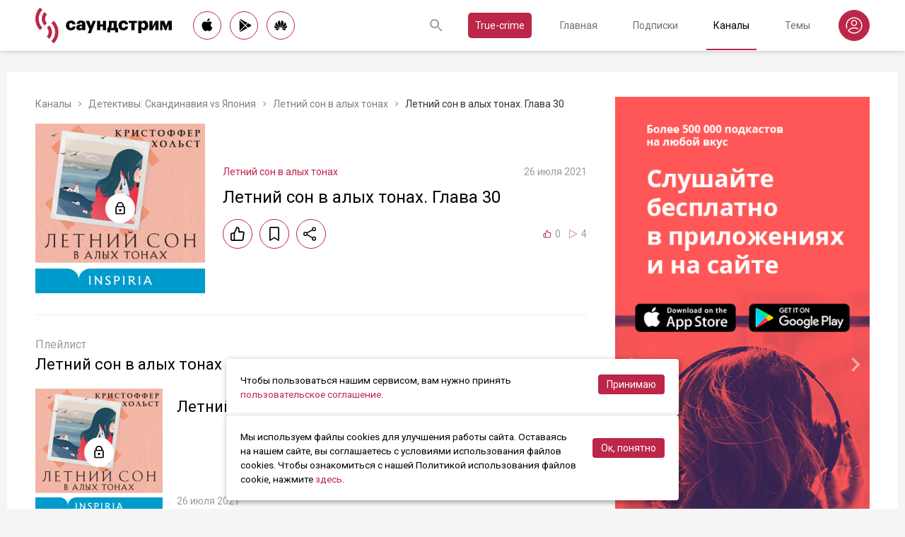

--- FILE ---
content_type: text/html; charset=utf-8
request_url: https://soundstream.media/clip/letniy-son-v-alykh-tonakh-glava-30
body_size: 32657
content:
<!doctype html>
<html data-n-head-ssr prefix="og: https://ogp.me/ns#" lang="ru" data-n-head="%7B%22prefix%22:%7B%22ssr%22:%22og:%20https://ogp.me/ns#%22%7D,%22lang%22:%7B%22ssr%22:%22ru%22%7D%7D">
  <head >
    <title>Летний сон в алых тонах. Глава 30 - слушать подкаст</title><meta data-n-head="ssr" charset="utf-8"><meta data-n-head="ssr" name="apple-itunes-app" content="app-id=975657561"><meta data-n-head="ssr" name="google-play-app" content="app-id=media.soundstream.soundstream"><meta data-n-head="ssr" name="yandex-verification" content="b1d30c76e863da5a"><meta data-n-head="ssr" data-hid="charset" charset="utf-8"><meta data-n-head="ssr" data-hid="viewport" name="viewport" content="width=device-width, initial-scale=1, shrink-to-fit=no, user-scalable=no, viewport-fit=cover"><meta data-n-head="ssr" data-hid="mobile-web-app-capable" name="mobile-web-app-capable" content="yes"><meta data-n-head="ssr" data-hid="apple-mobile-web-app-title" name="apple-mobile-web-app-title" content="Слушайте все подкасты в одном месте"><meta data-n-head="ssr" data-hid="og:type" name="og:type" property="og:type" content="website"><meta data-n-head="ssr" data-hid="og:title" name="og:title" property="og:title" content="Слушайте все подкасты в одном месте"><meta data-n-head="ssr" data-hid="og:site_name" name="og:site_name" property="og:site_name" content="Саундстрим"><meta data-n-head="ssr" data-hid="og:description" name="og:description" property="og:description" content="всё, что можно услышать: подкасты, эксклюзивный контент, аудиокниги, редакторские подборки и никакой музыки."><meta data-n-head="ssr" data-hid="og:url" name="og:url" property="og:url" content="https://soundstream.media"><meta data-n-head="ssr" data-hid="og:image" name="og:image" property="og:image" content="https://soundstream.media/icons/ss20.png"><meta data-n-head="ssr" data-hid="description" name="description" content=""><meta data-n-head="ssr" data-hid="ogTitle" property="og:title" content="Летний сон в алых тонах. Глава 30 - слушать подкаст"><meta data-n-head="ssr" data-hid="ogDescription" property="og:description" content=""><meta data-n-head="ssr" data-hid="ogImage" property="og:image" content="undefined"><meta data-n-head="ssr" data-hid="ogUrl" property="og:url" content="https://soundstream.media/clip/letniy-son-v-alykh-tonakh-glava-30"><link data-n-head="ssr" rel="stylesheet" href="https://fonts.googleapis.com/css?family=Roboto:300,400,500&amp;amp;subset=cyrillic"><link data-n-head="ssr" data-hid="shortcut-icon" rel="shortcut icon" href="/_nuxt/icons/icon_64x64.d15ca3.png"><link data-n-head="ssr" data-hid="apple-touch-icon" rel="apple-touch-icon" href="/_nuxt/icons/icon_512x512.d15ca3.png" sizes="512x512"><link data-n-head="ssr" rel="manifest" href="/_nuxt/manifest.4075804f.json" data-hid="manifest"><link data-n-head="ssr" data-hid="canonical" rel="canonical" href="https://soundstream.media/clip/letniy-son-v-alykh-tonakh-glava-30"><script data-n-head="ssr" src="https://cdn.jsdelivr.net/npm/hls.js@latest" async></script><link rel="preload" href="/_nuxt/982f770.js" as="script"><link rel="preload" href="/_nuxt/1950785.js" as="script"><link rel="preload" href="/_nuxt/b0c6b62.js" as="script"><link rel="preload" href="/_nuxt/5f7618b.js" as="script"><link rel="preload" href="/_nuxt/9dc9736.js" as="script"><link rel="preload" href="/_nuxt/645c034.js" as="script"><style data-vue-ssr-id="090a7129:0 7e56e4e3:0 cd6a4952:0 eb171436:0 b1945032:0 8c1e1c5a:0 16cf8b94:0 81a300f0:0 337cdd58:0 46956639:0 ca1901e6:0 b9d6b68a:0 5d5d2069:0 38bb7bae:0 440eedb0:0 0f7cb374:0 f76fe57a:0 41d39b1d:0 022be9b6:0 33c6b1b6:0 5488117d:0 a6bb840e:0 568fce96:0 908f01a8:0 777821f5:0 934508dc:0">*{margin:0;padding:0;box-sizing:border-box}html{font-size:16px;line-height:24px}body,html{height:100%}body{font-family:"Roboto",Arial,sans-serif;font-size:1rem;line-height:1.5;width:100%;color:#000;background:#f5f5f5;-webkit-text-size-adjust:100%;-moz-text-size-adjust:100%;-ms-text-size-adjust:100%}article,aside,details,figcaption,figure,footer,header,main,nav,section,summary{display:block}img{display:inline-block;vertical-align:middle;border:none;max-width:100%}button,input,textarea{color:#000;outline:none;border:none;font-family:"Roboto",Arial,sans-serif;font-size:1rem;line-height:1.5;-webkit-appearance:none;-moz-appearance:none}button{background:none;cursor:pointer;border:none}button:disabled{cursor:auto}button::-moz-focus-inner{border:0}:focus{outline:none}::-moz-focus-inner{border:0}::selection{background:rgba(246,77,88,.1)}::-moz-selection{background:rgba(246,77,88,.1)}a{color:#bb2649;outline:none;text-decoration:none;transition:all .2s ease-in-out}.link{text-decoration:underline}.link:hover{text-decoration:none}svg{display:block}h1,h2,h3,h4,h5,h6{font-family:"Roboto",Arial,sans-serif;font-weight:400;padding-top:5px;line-height:1.25;padding-bottom:3px}h1{margin:0 0 10px}@media (min-width:1020px){h1{font-size:1.75rem}}@media (min-width:780px) and (max-width:1019px){h1{font-size:1.5rem}}@media (max-width:779px){h1{font-size:1.25rem}}h2{margin:0 0 10px}@media (min-width:1020px){h2{font-size:1.5rem}}@media (min-width:780px) and (max-width:1019px){h2{font-size:1.25rem}}@media (max-width:779px){h2{font-size:1.125rem}}h3{margin:0 0 10px}@media (min-width:1020px){h3{font-size:1.375rem}}@media (min-width:780px) and (max-width:1019px){h3{font-size:1.125rem}}@media (max-width:779px){h3{font-size:1rem}}h4{margin:0 0 10px}@media (min-width:1020px){h4{font-size:1.25rem}}@media (min-width:780px) and (max-width:1019px){h4{font-size:1rem}}@media (max-width:779px){h4{font-size:.875rem}}h5{margin:0 0 10px}@media (min-width:1020px){h5{font-size:1.125rem}}@media (min-width:780px) and (max-width:1019px){h5{font-size:.875rem}}@media (max-width:779px){h5{font-size:.75rem}}h6{margin:0 0 10px}@media (min-width:1020px){h6{font-size:1rem}}@media (min-width:780px) and (max-width:1019px){h6{font-size:.875rem}}@media (max-width:779px){h6{font-size:.75rem}}p{margin:0 0 1rem}ol,ul{padding-left:20px;margin-bottom:16px}li{margin-bottom:8px}b,strong{font-weight:500}#__layout,#__nuxt{width:100%;height:100%}.modal--opened,.wrapper{overflow:hidden}.wrapper{width:100%;min-height:100%;display:flex;flex-direction:column}.inner{position:relative;margin:0 auto;background:#fff}@media (min-width:1260px){.inner{max-width:1260px;padding:0 40px}}@media (min-width:1020px) and (max-width:1259px){.inner{max-width:1020px;padding:0 30px}}@media (min-width:780px) and (max-width:1019px){.inner{max-width:780px;padding:0 20px}}@media (max-width:779px){.inner{width:100%;padding:0 16px}}.main{flex:1}@media (min-width:1020px){.main{margin:102px 0 60px}}@media (max-width:1019px){.main{margin:72px 0 40px}}@media (min-width:1260px){.main>.inner{min-height:calc(100vh - 405px)}}@media (min-width:1020px) and (max-width:1259px){.main>.inner{min-height:calc(100vh - 394px)}}@media (min-width:780px) and (max-width:1019px){.main>.inner{min-height:calc(100vh - 310px)}}@media (max-width:779px){.main>.inner{min-height:calc(100vh - 409px)}}.page{width:100%}@media (min-width:1260px){.page{padding-top:35px;padding-bottom:35px}}@media (min-width:780px) and (max-width:1259px){.page{padding-top:25px;padding-bottom:25px}}@media (max-width:779px){.page{padding-top:20px;padding-bottom:20px}}.page__cover{position:relative}@media (min-width:1260px){.page__cover{margin:-35px -40px 25px}}@media (min-width:780px) and (max-width:1259px){.page__cover{margin-top:-25px}}@media (min-width:1020px) and (max-width:1259px){.page__cover{margin-left:-30px;margin-right:-30px;margin-bottom:25px}}@media (min-width:780px) and (max-width:1019px){.page__cover{margin-left:-20px;margin-right:-20px;margin-bottom:18px}}@media (max-width:779px){.page__cover{margin:-20px -16px 17px}}.page__cover img{max-width:none;width:100%}.page__cover--bg{max-height:280px;height:280px}.page__cover--channels{background:url(/_nuxt/img/channels-cover.4e7952b.jpg) no-repeat scroll 50% 50%}@media only screen and (-webkit-min-device-pixel-ratio:1.5),only screen and (min-resolution:144dpi){.page__cover--channels{background:url(/_nuxt/img/channels-cover@2x.ca4dd9f.jpg);background-size:1260px 280px}}.page__cover-mask{width:100%;background:url(/_nuxt/img/ss-logo-icon.9c5b2b3.png) no-repeat scroll 50% 50%;background-size:75px 75px;display:flex;align-content:center;justify-content:center}.page__cover-mask:after{content:"";display:block;padding-top:22.223%}.page__title{display:flex;border-bottom:1px solid #ebebeb;justify-content:space-between;align-items:flex-end}@media (min-width:1020px){.page__title{margin-bottom:20px;padding-bottom:10px}}@media (max-width:1019px){.page__title{margin-bottom:15px;padding-bottom:5px}}.page__title h1{margin:0;padding-top:0;font-weight:400}@media (min-width:1020px){.page__title h1{font-size:1.75rem}}@media (min-width:780px) and (max-width:1019px){.page__title h1{font-size:1.5rem}}@media (max-width:779px){.page__title h1{font-size:1.25rem}}.page__title--pseudo{border-bottom:1px solid #ebebeb}@media (max-width:1019px){.page__title--pseudo{margin-bottom:15px;padding-bottom:5px}}@media (min-width:1020px){.page__title--pseudo{font-size:1.75rem;margin-bottom:20px;padding-bottom:10px}}@media (min-width:780px) and (max-width:1019px){.page__title--pseudo{font-size:1.5rem}}@media (max-width:779px){.page__title--pseudo{font-size:1.25rem}}.page__sub-title{display:flex;align-items:baseline}@media (min-width:1020px){.page__sub-title{font-size:1.5rem;margin-bottom:12px}}@media (min-width:780px) and (max-width:1019px){.page__sub-title{font-size:1.375rem;margin-bottom:10px}}@media (max-width:779px){.page__sub-title{font-size:1.125rem;margin-bottom:10px}}.page__sub-title span{color:#9b9b9b}@media (min-width:1020px){.page__sub-title span{margin-left:18px;font-size:1rem}}@media (min-width:780px) and (max-width:1019px){.page__sub-title span{margin-left:15px;font-size:.875rem}}@media (max-width:779px){.page__sub-title span{margin-left:10px;font-size:.75rem}}.page__sub-title a,.page__sub-title button{color:#bb2649;transition:all .3s ease-in-out}@media not all and (pointer:coarse){.page__sub-title a:hover,.page__sub-title button:hover{opacity:.8}}@media (min-width:1020px){.page__sub-title a,.page__sub-title button{margin-left:18px;font-size:1rem}}@media (min-width:780px) and (max-width:1019px){.page__sub-title a,.page__sub-title button{margin-left:15px;font-size:.875rem}}@media (max-width:779px){.page__sub-title a,.page__sub-title button{margin-left:10px;font-size:.75rem}}.page__description{color:#333;font-size:1rem;margin-bottom:25px}.page__breadcrumbs{flex-wrap:wrap;color:#9b9b9b;margin-bottom:12px;font-size:.875rem}.page__breadcrumbs>*{display:inline}.page__breadcrumbs span{color:#333}.page__breadcrumbs a{transition:all .3s ease-in-out;color:grey}@media not all and (pointer:coarse){.page__breadcrumbs a:hover{color:#bb2649}}.page__breadcrumbs svg{width:14px;height:14px;margin:0 5px;position:relative;top:2px}.page__list{display:flex;flex-wrap:wrap;align-items:flex-start}@media (min-width:780px){.page__list{margin:0 -10px}}@media (max-width:779px){.page__list{margin:0 -8px}}.page__more{height:60px;position:relative}.page__empty{font-size:1rem;color:#9b9b9b}.page__aside--right{flex-shrink:0}@media (min-width:1260px){.page__aside--right{width:400px;padding-left:40px}}@media (min-width:1020px) and (max-width:1259px){.page__aside--right{width:320px;padding-left:20px}}@media (min-width:780px) and (max-width:1019px){.page__aside--right{width:280px;padding-left:20px}}@media (max-width:779px){.page__aside--right{text-align:center;max-width:100%;padding-top:10px}}.page__col{flex-grow:1}@media (min-width:780px){.page-row{display:flex}}.page-ctrl{display:flex}.page-ctrl__item{color:#9b9b9b;position:relative;transition:all .3s ease-in-out}@media not all and (pointer:coarse){.page-ctrl__item:hover{color:#000}}@media (min-width:780px){.page-ctrl__item{padding:1px 10px;font-size:1rem}}@media (min-width:1020px){.page-ctrl__item{margin-left:20px}}@media (min-width:780px) and (max-width:1019px){.page-ctrl__item{margin-left:15px}}@media (max-width:779px){.page-ctrl__item{margin-left:5px;padding:1px 7px;font-size:.875rem}}.page-ctrl__item--active{color:#bb2649}@media not all and (pointer:coarse){.page-ctrl__item--active:hover{color:#bb2649}}.page-ctrl__item--active:after{content:"";height:1px;width:100%;background:#bb2649;position:absolute;left:0}@media (min-width:1020px){.page-ctrl__item--active:after{bottom:-11px}}@media (max-width:1019px){.page-ctrl__item--active:after{bottom:-6px}}.cover{position:relative}.cover__mask{width:100%;background:url(/_nuxt/img/ss-logo-icon.9c5b2b3.png) no-repeat scroll 50% 50%;background-size:75px 75px;display:flex;align-content:center;justify-content:center}.cover__mask:after{content:"";display:block;padding-top:100%}.cover__button{position:absolute;left:0;top:0;width:100%;height:100%;display:flex;align-items:center;justify-content:center;border:3px solid transparent;transition:all .3s ease-in-out}@media not all and (pointer:coarse){.cover__button:hover{border-color:#bb2649;background:rgba(0,0,0,.1)}}.cover__button:hover .cover__icon{opacity:1;background:#bb2649;fill:#fff}.cover__icon{position:relative;width:42px;height:42px;border-radius:42px;display:flex;align-items:center;justify-content:center;background:#fff;fill:#000;transition:all .3s ease-in-out}.cover__icon--active{background:#bb2649;fill:#fff}.cover__explicit{position:absolute;right:10px;top:10px;border-radius:3px;z-index:10}.cover__icon--bell{left:-10px;top:-10px;width:28px;height:28px;border-radius:28px;display:flex;align-items:center;justify-content:center}.cover__icon--bell,.cover__icon--dot{position:absolute;background:#bb2649;z-index:10}.cover__icon--dot{border-radius:10px;width:14px;height:14px;right:-5px;top:-5px}.list-item{transition:none}@media (min-width:780px){.list-item{padding:0 10px}}@media (max-width:779px){.list-item{padding:0 8px}}.list-item__link{color:#000;transition:color .3s ease-in-out}@media not all and (pointer:coarse){.list-item__link:hover{color:#bb2649}}.list-item__cover{flex-shrink:0;display:block}.list-item__cover button{width:100%}.list-item__image{transition:all .3s ease-in-out;width:100%;max-width:none}.list-item__meta{display:flex;align-items:center;justify-content:space-between;margin-top:auto}.list-item__published{color:#9b9b9b;font-size:.875rem;margin-right:auto}.list-item__title{color:#000;transition:color .3s ease-in-out;line-height:1.2}.list-item__title a{color:#000}@media not all and (pointer:coarse){.list-item__title a:hover{color:#bb2649}}.list-item--row{display:flex}@media (min-width:780px){.list-item--row{margin-bottom:20px}}@media (max-width:779px){.list-item--row{margin-bottom:16px}}@media (min-width:780px){.list-item--row{width:50%}}@media (max-width:779px){.list-item--row{width:100%}}@media (min-width:780px){.list-item--row .list-item__cover{margin-right:20px}}@media (min-width:1260px){.list-item--row .list-item__cover{width:180px;height:180px}}@media (min-width:1020px) and (max-width:1259px){.list-item--row .list-item__cover{width:130px;height:130px}}@media (min-width:780px) and (max-width:1019px){.list-item--row .list-item__cover{width:100px;height:100px}}@media (max-width:779px){.list-item--row .list-item__cover{width:80px;height:80px;margin-right:15px}}.list-item--row .list-item__info{flex-grow:1;display:flex;flex-direction:column}@media (min-width:1260px){.list-item--row .list-item__info{padding:12px 0 10px}}@media (min-width:1020px) and (max-width:1259px){.list-item--row .list-item__info{padding:5px 0 2px}}@media (min-width:780px) and (max-width:1019px){.list-item--row .list-item__info{padding:4px 0 2px}}@media (max-width:779px){.list-item--row .list-item__info{padding:4px 0 1px}}.list-item--row .list-item__title{line-height:1.25;word-break:break-word}@media (min-width:780px){.list-item--row .list-item__title{overflow:hidden;text-overflow:ellipsis;-webkit-line-clamp:2;display:-webkit-box;-webkit-box-orient:vertical}}@media (max-width:779px){.list-item--row .list-item__title{overflow:hidden;text-overflow:ellipsis;-webkit-line-clamp:1;display:-webkit-box;-webkit-box-orient:vertical}}@media (min-width:1260px){.list-item--row .list-item__title{font-size:1.375rem;margin-bottom:10px}}@media (min-width:1020px) and (max-width:1259px){.list-item--row .list-item__title{font-size:1.25rem;margin-bottom:5px}}@media (min-width:780px) and (max-width:1019px){.list-item--row .list-item__title{font-size:1.125rem;margin-bottom:5px}}@media (max-width:779px){.list-item--row .list-item__title{font-size:1rem;margin-bottom:5px}}.list-item--row .list-item__text{color:#9b9b9b;font-weight:300;word-break:break-word}@media (min-width:1260px){.list-item--row .list-item__text{font-size:1rem;overflow:hidden;text-overflow:ellipsis;-webkit-line-clamp:4;display:-webkit-box;-webkit-box-orient:vertical;line-height:22px}}@media (min-width:1020px) and (max-width:1259px){.list-item--row .list-item__text{font-size:1rem;overflow:hidden;text-overflow:ellipsis;-webkit-line-clamp:3;display:-webkit-box;-webkit-box-orient:vertical;line-height:22px}}@media (min-width:780px) and (max-width:1019px){.list-item--row .list-item__text{font-size:.875rem;overflow:hidden;text-overflow:ellipsis;-webkit-line-clamp:2;display:-webkit-box;-webkit-box-orient:vertical;line-height:20px}}@media (max-width:779px){.list-item--row .list-item__text{font-size:.875rem;overflow:hidden;text-overflow:ellipsis;-webkit-line-clamp:2;display:-webkit-box;-webkit-box-orient:vertical;line-height:20px}}@media (min-width:1260px){.list-item--clip .list-item__text,.list-item--playlist .list-item__text{overflow:hidden;text-overflow:ellipsis;-webkit-line-clamp:3;display:-webkit-box;-webkit-box-orient:vertical}}@media (min-width:1020px) and (max-width:1259px){.list-item--clip .list-item__text,.list-item--playlist .list-item__text{overflow:hidden;text-overflow:ellipsis;-webkit-line-clamp:2;display:-webkit-box;-webkit-box-orient:vertical}}@media (min-width:780px) and (max-width:1019px){.list-item--clip .list-item__text,.list-item--playlist .list-item__text{overflow:hidden;text-overflow:ellipsis;-webkit-line-clamp:1;display:-webkit-box;-webkit-box-orient:vertical}}@media (max-width:779px){.list-item--clip .list-item__text,.list-item--playlist .list-item__text{overflow:hidden;text-overflow:ellipsis;-webkit-line-clamp:1;display:-webkit-box;-webkit-box-orient:vertical}}@media (min-width:1260px){.list-item--grid{width:16.666667%}}@media (min-width:1020px) and (max-width:1259px){.list-item--grid{width:20%}}@media (min-width:780px) and (max-width:1019px){.list-item--grid{width:25%}}@media (min-width:540px) and (max-width:779px){.list-item--grid{width:33.33333%}}@media (max-width:539px){.list-item--grid{width:50%}}@media (min-width:780px){.list-item--grid{margin-bottom:35px}}@media (max-width:779px){.list-item--grid{margin-bottom:25px}}@media (min-width:780px){.list-item--grid .list-item__cover{margin-bottom:10px}}@media (max-width:779px){.list-item--grid .list-item__cover{margin-bottom:5px}}.list-item--grid .list-item__title{line-height:1.4}@media (min-width:780px){.list-item--grid .list-item__title{font-size:1rem}}@media (max-width:779px){.list-item--grid .list-item__title{font-size:.875rem}}@media not all and (pointer:coarse){.list-item--channel:hover .list-item__title,.list-item--playlist:hover .list-item__title{color:#bb2649}.list-item--channel:hover .cover__button,.list-item--playlist:hover .cover__button{border-color:#bb2649;background:rgba(0,0,0,.1)}}.clips .list-item,.sp-list .list-item{width:100%}.button-icon{overflow:hidden;position:relative;width:42px;height:42px;border-radius:42px;border:1px solid #bb2649;background:#fff;display:flex;align-items:center;justify-content:center;fill:#000;color:#000;transition:all .3s ease-in-out}@media not all and (pointer:coarse){.button-icon:hover{background:#bb2649;fill:#fff;color:#fff}}.button-icon--active{background:#bb2649;fill:#fff;color:#fff}.form{max-width:380px}.form,.form__item{margin-bottom:20px}.form__item{position:relative;padding-right:15px}.form__item-caption{font-size:.75rem;font-style:italic;color:grey;padding-top:3px}.form__area,.form__input,.form__select{width:100%;display:block;font-size:.875rem;border:1px solid rgba(0,0,0,.2);height:42px;padding:10px 14px}.form__area{height:120px}.form__select{padding:10px 11px}.form__select-label{font-size:.875rem;position:absolute;top:1px;bottom:1px;left:1px;right:16px;padding:10px 13px;color:rgba(0,0,0,.55);pointer-events:none;background:#fff}.form__required{position:absolute;top:5px;right:0;font-size:1rem;color:red}.form__required-text{font-size:.75rem;color:grey;font-style:italic;margin-bottom:10px}.form__required-text span{color:red}.form__submit-button{height:52px;line-height:52px;border:1px solid #bb2649;border-radius:52px;display:inline-block;color:#000;padding:0 40px;transition:all .3s ease-in-out;font-size:1rem}@media not all and (pointer:coarse){.form__submit-button:hover{background:#bb2649;color:#fff}}.form__submit-button--filled{background:#bb2649;color:#fff}@media not all and (pointer:coarse){.form__submit-button--filled:hover{opacity:.8}}.form__submit{margin-bottom:20px}.checkbox{cursor:pointer;width:60px;min-width:60px;height:32px;border-radius:32px;background:#e6e6e6;padding:1px;display:flex;margin-right:20px;position:relative}.checkbox:before{content:"";width:30px;height:30px;border-radius:30px;background:#fff;position:absolute;top:1px;left:1px;transition:all .3s ease-in-out}.checkbox--active{background:#bb2649}.checkbox--active:before{left:29px}.error{display:flex;width:100%;background:#fff;padding:30px 0;align-items:center;justify-content:center}@media (min-width:1260px){.error{min-height:calc(100vh - 405px)}}@media (min-width:1020px) and (max-width:1259px){.error{min-height:calc(100vh - 394px)}}@media (min-width:780px) and (max-width:1019px){.error{min-height:calc(100vh - 310px)}}@media (max-width:779px){.error{min-height:calc(100vh - 409px)}}.error__info{text-align:center;max-width:400px}.error__icon{width:100px;height:100px;margin:0 auto 15px;background:url(/_nuxt/img/ss-logo-icon.9c5b2b3.png) no-repeat scroll 0 0;background-size:cover}.error__title{font-size:1.25rem;font-weight:500;color:#bb2649;margin-bottom:10px}.error__text{color:#7a7a7e;font-size:.875rem}.hooper{position:relative;width:100%}.hooper,.hooper *{box-sizing:border-box}.hooper li{margin:0}.hooper-list{overflow:hidden;width:100%;height:100%}.hooper-track{display:flex;box-sizing:border-box;width:100%;height:100%;padding:0;margin:0}.hooper.is-vertical .hooper-track{flex-direction:column;height:200px}.hooper.is-rtl{direction:rtl}.hooper-sr-only{position:absolute;width:1px;height:1px;padding:0;margin:-1px;overflow:hidden;clip:rect(0,0,0,0);border:0}.hooper-slide{flex-shrink:0;height:100%;margin:0;padding:0;list-style:none}.hooper-progress{position:absolute;top:0;right:0;left:0;height:4px;background-color:#efefef}.hooper-progress-inner{height:100%;background-color:#4285f4;transition:.3s}.hooper-pagination{position:absolute;bottom:0;right:50%;transform:translateX(50%);display:flex;padding:5px 10px}.hooper-indicators{display:flex;list-style:none;margin:0;padding:0}.hooper-indicator.is-active,.hooper-indicator:hover{opacity:1}.hooper-indicator{margin:0 5px;width:6px;height:6px;border-radius:5px;border:none;padding:0;background-color:#fff;cursor:pointer;opacity:.5}.hooper-pagination.is-vertical{bottom:auto;right:0;top:50%;transform:translateY(-50%)}.hooper-pagination.is-vertical .hooper-indicators{flex-direction:column}.hooper-pagination.is-vertical .hooper-indicator{width:6px}.hooper-next,.hooper-prev{background-color:transparent;border:none;padding:1em;position:absolute;top:50%;transform:translateY(-50%);cursor:pointer}.hooper-next.is-disabled,.hooper-prev.is-disabled{opacity:.3;cursor:not-allowed}.hooper-next{right:0}.hooper-next,.hooper-prev{opacity:.5;padding:0}.hooper-next:hover,.hooper-prev:hover{opacity:1}.hooper-next svg,.hooper-prev svg{width:40px;height:40px;fill:#fff}.hooper-prev{left:0}.hooper-navigation.is-vertical .hooper-next{top:auto;bottom:0;transform:none}.hooper-navigation.is-vertical .hooper-prev{top:0;bottom:auto;right:0;left:auto;transform:none}.hooper-navigation.is-rtl .hooper-prev{left:auto;right:0}.hooper-navigation.is-rtl .hooper-next{right:auto;left:0}.toast-container{position:fixed;z-index:9999;font-size:.8125rem}.toast-container .ease-out-top-enter{opacity:0;transform:translateY(-50%)}.toast-container .ease-out-top-enter-to{transition:all .5s;transform:translateY(0)}.toast-container .ease-out-top-leave-to{opacity:0;transition:all .5s;transform:translateY(-50%)}.toast-container .ease-out-top-leave-active{position:absolute}.toast-container .ease-out-top-move{transition:all .5s}.toast{color:#fff;padding:20px;margin-bottom:10px;border-radius:4px;position:relative;box-shadow:0 2px 2px 0 rgba(0,0,0,.25)}@media (min-width:780px){.toast{width:360px}}@media (max-width:779px){.toast{width:280px}}.toast__position--center{left:50%}@media (min-width:1260px){.toast__position--center{top:82px}}@media (min-width:780px){.toast__position--center{margin-left:-180px}}@media (min-width:1020px) and (max-width:1259px){.toast__position--center{top:80px}}@media (max-width:779px){.toast__position--center{margin-left:-140px;top:60px}}.toast div.toast-close-button{position:absolute;right:10px;top:5px}.toast div.toast-close-button button{color:#fff}.toast__title{font-weight:700}.toast--error{background:#dc3545}.toast--info{background:#007bff}.toast--wait{background:#17a2b8}.toast--success{background:#28a745}.toast--warning{background:#ffc107}
.nuxt-progress{position:fixed;top:0;left:0;right:0;height:2px;width:0;opacity:1;transition:width .1s,opacity .4s;background-color:#f64d58;z-index:999999}.nuxt-progress.nuxt-progress-notransition{transition:none}.nuxt-progress-failed{background-color:red}
.header[data-v-45dbddb0]{background:#fff;position:fixed;left:0;top:0;width:100%;transform:translateZ(0);z-index:1020;box-shadow:0 0 7px 0 rgba(0,0,0,.24)}@media (min-width:1020px){.header[data-v-45dbddb0]{height:72px}}@media (max-width:1019px){.header[data-v-45dbddb0]{height:52px}}.header__inner[data-v-45dbddb0]{height:100%;display:flex;align-items:center;justify-content:space-between}@media (min-width:780px){.header__button--nav[data-v-45dbddb0]{display:none}}@media (max-width:779px){.header__button--nav[data-v-45dbddb0]{width:30px;height:30px;display:flex;align-items:center;justify-content:center;margin-left:-8px}}.header__logo[data-v-45dbddb0]{transition:all .3s ease-in-out}@media not all and (pointer:coarse){.header__logo[data-v-45dbddb0]:hover{opacity:.7}}@media (min-width:1260px){.header__logo[data-v-45dbddb0]{margin-right:30px}}@media (min-width:1020px) and (max-width:1259px){.header__logo[data-v-45dbddb0]{margin-right:20px}}@media (min-width:780px) and (max-width:1019px){.header__logo[data-v-45dbddb0]{margin-right:15px}}@media (max-width:779px){.header__logo[data-v-45dbddb0]{margin:auto}}@media (max-width:1019px){.header__icon--logo[data-v-45dbddb0]{width:120px;height:32px}}@media (min-width:1260px){.header__stores[data-v-45dbddb0]{margin-right:10px}}
.store-links[data-v-7a15dde0]{display:flex;justify-content:space-between}.store-links__item--icon[data-v-7a15dde0]{border-radius:40px;display:flex;align-items:center;justify-content:center;color:#000;transition:all .3s ease-in-out}@media not all and (pointer:coarse){.store-links__item--icon[data-v-7a15dde0]:hover{color:#fff;background:#bb2649}}@media (min-width:780px){.store-links__item--icon[data-v-7a15dde0]{border:1px solid #bb2649}}@media (min-width:1020px){.store-links__item--icon[data-v-7a15dde0]{width:40px;height:40px}}@media (min-width:780px) and (max-width:1019px){.store-links__item--icon[data-v-7a15dde0]{width:32px;height:32px}}.store-links__icon--google[data-v-7a15dde0]{margin-left:3px}.store-links__icon--apple[data-v-7a15dde0]{margin-bottom:3px}.store-links__icon[data-v-7a15dde0]{width:18px;height:18px}.store-links__badge[data-v-7a15dde0]{height:40px;width:132px;transition:all .3s ease-in-out}@media not all and (pointer:coarse){.store-links__badge[data-v-7a15dde0]:hover{opacity:.7}}@media (min-width:780px) and (max-width:1019px){.header .store-links__item[data-v-7a15dde0]{margin-right:10px}}@media (max-width:779px){.header .store-links__item[data-v-7a15dde0]{margin:0 0 0 10px}}@media (max-width:779px){.header .store-links__icon--google[data-v-7a15dde0]{margin:0;width:16px;height:16px}}@media (max-width:779px){.header .store-links__icon--apple[data-v-7a15dde0]{margin:0 0 5px}}@media (min-width:1260px){.header .store-links__item[data-v-7a15dde0]{margin:0 12px 0 0}}@media (min-width:780px) and (max-width:1259px){.header .store-links__item[data-v-7a15dde0]{margin:0 10px 0 0}}@media (min-width:780px) and (max-width:1259px){.footer .store-links[data-v-7a15dde0]{flex-wrap:wrap;justify-content:flex-end;max-width:295px}}@media (max-width:779px){.footer .store-links[data-v-7a15dde0]{margin:0 -5px;flex-wrap:wrap;justify-content:center}}@media (min-width:1260px){.footer .store-links__item[data-v-7a15dde0]{margin:0 0 0 12px}}@media (min-width:780px) and (max-width:1259px){.footer .store-links__item[data-v-7a15dde0]{margin:0 0 0 10px}}@media (max-width:779px){.footer .store-links__item[data-v-7a15dde0]{margin:0 5px 10px}}@media (min-width:780px) and (max-width:1259px){.footer .store-links__item--apple[data-v-7a15dde0]{margin-left:50px;margin-bottom:12px}}.playlist .store-links__item[data-v-7a15dde0]{margin:0 0 0 10px;display:block}@media (min-width:780px) and (max-width:1019px){.playlist .store-links__item[data-v-7a15dde0]{margin-bottom:10px}}@media (max-width:539px){.playlist .store-links__item[data-v-7a15dde0]{margin-bottom:10px}}.playlist .store-links__badge[data-v-7a15dde0]{height:42px;width:142px}@media (min-width:780px) and (max-width:1019px){.playlist .store-links[data-v-7a15dde0]{display:block}}@media (max-width:539px){.playlist .store-links[data-v-7a15dde0]{display:block}}
.search[data-v-603932ec]{position:relative;margin-left:auto;display:flex;align-items:center;height:30px;transition:all .3s ease-in-out}@media (max-width:779px){.search[data-v-603932ec]{margin-right:-10px;margin-left:10px}}.search__input[data-v-603932ec]{display:none;flex-grow:1;height:30px}@media (min-width:1020px){.search__input[data-v-603932ec]{font-size:.875rem}}@media (max-width:1019px){.search__input[data-v-603932ec]{font-size:.8125rem}}.search__button[data-v-603932ec]{width:30px;height:30px;display:flex;align-items:center;justify-content:center;transition:all .3s ease-in-out}@media not all and (pointer:coarse){.search__button[data-v-603932ec]:hover{opacity:.7}}.search__button--clear[data-v-603932ec]{display:none}.search--opened[data-v-603932ec]{flex-grow:1}@media (max-width:779px){.search--opened[data-v-603932ec]{position:absolute;margin:0;left:5px;right:5px;top:0;height:100%}}.search--opened .search__input[data-v-603932ec]{display:block;padding:0 35px;width:100px}@media (min-width:780px){.search--opened .search__input[data-v-603932ec]{border-bottom:1px solid #9b9b9b}}@media (max-width:779px){.search--opened .search__input[data-v-603932ec]{height:100%}}.search--opened .search__button--submit[data-v-603932ec]{position:absolute;left:0;top:0}.search--opened .search__button--submit svg[data-v-603932ec]{fill:#bb2649}.search--opened .search__button--clear[data-v-603932ec]{display:flex;position:absolute;right:0;top:0}@media (max-width:779px){.search--opened .search__button[data-v-603932ec]{top:11px}}
.header-nav[data-v-76fa3dea]{display:flex}@media (min-width:1260px){.header-nav[data-v-76fa3dea]{font-size:1rem}}@media (min-width:1020px){.header-nav[data-v-76fa3dea]{font-size:.875rem}}@media (min-width:780px) and (max-width:1019px){.header-nav[data-v-76fa3dea]{font-size:.8125rem}}@media (max-width:779px){.header-nav[data-v-76fa3dea]{display:none}}@media (min-width:1260px){.header-nav__item[data-v-76fa3dea]{margin-left:30px}}@media (min-width:1020px) and (max-width:1259px){.header-nav__item[data-v-76fa3dea]{margin-left:20px}}@media (min-width:780px) and (max-width:1019px){.header-nav__item[data-v-76fa3dea]{margin-left:10px}}.header-nav__link[data-v-76fa3dea]{position:relative;color:#333;opacity:.7;transition:all .3s ease-in-out}@media not all and (pointer:coarse){.header-nav__link[data-v-76fa3dea]:hover{opacity:1}}@media (min-width:1020px){.header-nav__link[data-v-76fa3dea]{padding:10px}}@media (min-width:780px) and (max-width:1019px){.header-nav__link[data-v-76fa3dea]{padding:10px 5px}}.header-nav__link--emph[data-v-76fa3dea]{background-color:#bb2649;color:#fff;opacity:1;border-radius:5px}.header-nav__link--active[data-v-76fa3dea]{color:#000;opacity:1}.header-nav__link--active[data-v-76fa3dea]:after{content:"";position:absolute;left:0;width:100%;height:2px;background:#bb2649}@media (min-width:1020px){.header-nav__link--active[data-v-76fa3dea]:after{bottom:-17px}}@media (max-width:1019px){.header-nav__link--active[data-v-76fa3dea]:after{bottom:-7px}}.modal .header-nav[data-v-76fa3dea]{display:block;border-bottom:1px solid #ebebeb;padding-bottom:20px;margin-bottom:25px}.modal .header-nav__item[data-v-76fa3dea]{padding:8px 0}.modal .header-nav__link[data-v-76fa3dea]:after{display:none}.modal .header-nav__link--emph[data-v-76fa3dea]{margin-left:-10px;padding:6px 10px;border-radius:0}
.header-login[data-v-64c71384]{position:relative}.header-login:hover .user-nav[data-v-64c71384]{display:block}@media (min-width:1260px){.header-login[data-v-64c71384]{margin-left:30px}}@media (min-width:1020px) and (max-width:1259px){.header-login[data-v-64c71384]{margin-left:20px}}@media (min-width:780px) and (max-width:1019px){.header-login[data-v-64c71384]{margin-left:15px}}@media (max-width:779px){.header-login[data-v-64c71384]{display:none}}.header-login__button[data-v-64c71384]{border-radius:44px;border:1px solid #bb2649;display:flex;align-items:center;justify-content:center;background:#bb2649;overflow:hidden;transition:all .3s ease-in-out}@media not all and (pointer:coarse){.header-login__button[data-v-64c71384]:hover{opacity:.7}}@media (min-width:1020px){.header-login__button[data-v-64c71384]{width:44px;height:44px}}@media (min-width:780px) and (max-width:1019px){.header-login__button[data-v-64c71384]{width:36px;height:36px}}.header-login__button--image[data-v-64c71384]{background:none}.header-login__button--active[data-v-64c71384]:after{content:"";height:2px;background:#bb2649;width:100%;left:0;position:absolute;bottom:-14px}.header-login__avatar[data-v-64c71384]{width:100%;height:100%;-o-object-fit:cover;object-fit:cover;-o-object-position:center;object-position:center}@media (max-width:1019px){.header-login__icon[data-v-64c71384]{width:34px;height:34px}}.user-nav[data-v-64c71384]{position:absolute;width:260px;top:40px;right:-40px;padding-top:18px}.user-nav__inner[data-v-64c71384]{background:#fff;z-index:1020;padding:30px 40px;box-shadow:0 4px 7px 0 rgba(0,0,0,.24)}.user-nav__item[data-v-64c71384]{letter-spacing:1px;font-size:.875rem;margin-bottom:20px}.user-nav__link[data-v-64c71384]{color:#000;transition:all .3s ease-in-out}@media not all and (pointer:coarse){.user-nav__link[data-v-64c71384]:hover{color:#bb2649}}.user-nav__logout[data-v-64c71384]{padding-top:20px;border-top:1px solid #ebebeb}.user-nav__logout button[data-v-64c71384]{letter-spacing:1px;font-size:.875rem;transition:all .3s ease-in-out}@media not all and (pointer:coarse){.user-nav__logout button[data-v-64c71384]:hover{color:#bb2649}}.nav-enter-active[data-v-64c71384]{transition:all .3s ease-in-out}.nav-enter[data-v-64c71384],.nav-leave-to[data-v-64c71384]{transform:translateY(-18px);opacity:0}
.clip[data-v-13244872]{margin-bottom:30px}.clip__purchase-button[data-v-13244872]{display:none}.clip__row[data-v-13244872]{padding-top:5px;padding-bottom:30px;border-bottom:1px solid #ebebeb;margin-bottom:15px}@media (min-width:1020px){.clip__row[data-v-13244872]{display:flex;align-items:center}}@media (min-width:540px) and (max-width:779px){.clip__row[data-v-13244872]{display:flex;align-items:center}}.clip__cover[data-v-13244872]{flex-shrink:0;position:relative}@media (min-width:1260px){.clip__cover[data-v-13244872]{width:240px;margin-right:25px}}@media (min-width:1020px) and (max-width:1259px){.clip__cover[data-v-13244872]{width:200px;margin-right:25px}}@media (min-width:780px) and (max-width:1019px){.clip__cover[data-v-13244872]{width:100%;margin-bottom:15px}.clip__cover img[data-v-13244872]{width:100%}}@media (min-width:540px) and (max-width:779px){.clip__cover[data-v-13244872]{width:200px;margin-right:20px}}@media (max-width:539px){.clip__cover[data-v-13244872]{width:100%;margin-bottom:15px}.clip__cover img[data-v-13244872]{width:100%}}.clip__cover button[data-v-13244872]{display:block;width:100%}.clip__info[data-v-13244872]{flex-grow:1;display:flex;flex-direction:column}@media (min-width:1260px){.clip__info[data-v-13244872]{padding:15px 0 20px}}@media (min-width:1020px) and (max-width:1259px){.clip__info[data-v-13244872]{padding:10px 0 15px}}@media (min-width:540px) and (max-width:779px){.clip__info[data-v-13244872]{padding:5px 0 10px}}.clip__info--top[data-v-13244872]{margin-bottom:10px}.clip__info--bottom[data-v-13244872],.clip__info--top[data-v-13244872]{display:flex;justify-content:space-between;align-items:center}.clip__info--bottom[data-v-13244872]{margin-top:auto}.clip__published[data-v-13244872]{color:#9b9b9b;text-align:right}@media (min-width:780px){.clip__published[data-v-13244872]{font-size:.875rem}}@media (max-width:779px){.clip__published[data-v-13244872]{font-size:.75rem}}.clip__playlist[data-v-13244872]{transition:all .3s ease-in-out}@media not all and (pointer:coarse){.clip__playlist[data-v-13244872]:hover{opacity:.8}}@media (min-width:780px){.clip__playlist[data-v-13244872]{font-size:.875rem}}@media (max-width:779px){.clip__playlist[data-v-13244872]{font-size:.75rem}}.clip__title[data-v-13244872]{line-height:1.3;margin-bottom:15px}@media (min-width:1260px){.clip__title[data-v-13244872]{font-size:1.5rem}}@media (min-width:1020px) and (max-width:1259px){.clip__title[data-v-13244872]{font-size:1.375rem}}@media (min-width:780px) and (max-width:1019px){.clip__title[data-v-13244872]{font-size:1.25rem}}@media (max-width:779px){.clip__title[data-v-13244872]{font-size:1.125rem}}.clip__actions[data-v-13244872]{display:flex;align-items:center}.clip__actions-item[data-v-13244872]{margin-right:10px}.clip__description[data-v-13244872]{word-break:break-word;border-bottom:1px solid #ebebeb;padding-bottom:15px}.clip__description-title[data-v-13244872]{display:inline-flex;align-items:center;font-weight:500;font-size:1rem}.clip__description-text[data-v-13244872]{color:#333;white-space:pre-wrap;padding-top:7px}@media (min-width:1020px){.clip__description-text[data-v-13244872]{font-size:1rem}}@media (max-width:1019px){.clip__description-text[data-v-13244872]{font-size:.875rem}}.clip__description-icon[data-v-13244872]{transition:all .3s ease-in-out;margin-left:5px}.clip__description-icon--active[data-v-13244872]{transform:rotate(90deg)}.clip .stores-buttons[data-v-13244872]{margin-bottom:15px;text-align:right}.playlist__sub-title[data-v-13244872]{font-size:1rem;color:#9b9b9b;margin-bottom:2px}.playlist__title[data-v-13244872]{font-size:1.375rem;line-height:1.3;margin-bottom:20px}
.purchase-button[data-v-4ffccbca]{height:28px;padding:0 12px;margin:12px 16px 12px 0;background:#bb2649;border-radius:4px;color:#fff;line-height:28px;font-size:.875rem}@media (max-width:779px){.purchase-button__wrapper--fixed[data-v-4ffccbca]{height:80px;display:flex;align-items:center;justify-content:center;width:100%;bottom:0;position:fixed;text-align:center;left:0;z-index:999;background:hsla(0,0%,100%,.85)}}@media (max-width:779px){.purchase-button__wrapper--fixed .purchase-button[data-v-4ffccbca]{box-shadow:0 0 16px rgba(0,0,0,.5)}}.purchase-button__wrapper--exclusive button[data-v-4ffccbca]{margin-top:5px}
.player-actions .like-button[data-v-6276d996]{width:34px;height:34px}.player-actions .like-button__icon[data-v-6276d996]{width:18px;height:18px}
.player-actions .favorites-button[data-v-46ab6a58]{width:34px;height:34px}.player-actions .favorites-button__icon[data-v-46ab6a58]{width:18px;height:18px}
.share-button[data-v-51c8e30d]{padding-right:4px}.page__cover .share-button[data-v-51c8e30d]{position:absolute;left:40px;bottom:20px}@media (min-width:1260px){.page__cover .share-button[data-v-51c8e30d]{left:40px;bottom:20px}}@media (min-width:1020px) and (max-width:1259px){.page__cover .share-button[data-v-51c8e30d]{left:30px;bottom:20px}}@media (min-width:780px) and (max-width:1019px){.page__cover .share-button[data-v-51c8e30d]{left:20px;bottom:15px}}@media (max-width:779px){.page__cover .share-button[data-v-51c8e30d]{left:16px;bottom:10px}}.player-actions .share-button[data-v-51c8e30d]{width:34px;height:34px;padding-right:2px}.player-actions .share-button__icon[data-v-51c8e30d]{width:18px;height:18px}
.counters[data-v-80d128d6]{font-size:.875rem}.counters[data-v-80d128d6],.counters__item[data-v-80d128d6]{display:flex;align-items:center}.counters__item[data-v-80d128d6]{margin:0 12px 0 0;color:#9b9b9b}.counters__item[data-v-80d128d6]:last-of-type{margin:0}.counters__item svg[data-v-80d128d6]{margin-right:5px}.counters--right .counters__item[data-v-80d128d6]{margin:0 0 0 20px}
.cover[data-v-6c2fb33c]{cursor:pointer}.list-item__meta a[data-v-6c2fb33c]{font-size:.875rem}
.list-item__icons[data-v-656673e8]{display:flex;align-items:center;margin-left:10px}.list-item__icons svg[data-v-656673e8]{margin-left:7px}
.loader[data-v-98de74d2]{position:absolute;z-index:90;left:0;top:0;width:100%;height:100%;display:flex;align-items:center;justify-content:center}.loader--fixed[data-v-98de74d2]{position:fixed;z-index:1040}.loader__dots[data-v-98de74d2]{display:flex}.loader__dot[data-v-98de74d2]{background-color:#bb2649;-webkit-animation-name:animation-data-v-98de74d2;animation-name:animation-data-v-98de74d2;-webkit-animation-duration:2s;animation-duration:2s;-webkit-animation-iteration-count:infinite;animation-iteration-count:infinite;-webkit-animation-direction:normal;animation-direction:normal}.loader__dot--md[data-v-98de74d2]{border-radius:8px;width:8px;height:8px;margin:0 4px}.loader__dot--sm[data-v-98de74d2]{border-radius:6px;width:6px;height:6px;margin:0 4px}.loader__dot--xs[data-v-98de74d2]{border-radius:4px;width:4px;height:4px;margin:0 2px}.loader__dot-2[data-v-98de74d2]{-webkit-animation-delay:.45s;animation-delay:.45s}.loader__dot-3[data-v-98de74d2]{-webkit-animation-delay:.9s;animation-delay:.9s}.button-icon .loader__dot[data-v-98de74d2],.cover .loader__dot[data-v-98de74d2],.player-control__play .loader__dot[data-v-98de74d2]{background:#fff}@-webkit-keyframes animation-data-v-98de74d2{50%{opacity:0}}@keyframes animation-data-v-98de74d2{50%{opacity:0}}.fade-loader-fast-enter-active[data-v-98de74d2],.fade-loader-fast-leave-active[data-v-98de74d2]{transition:opacity .5s}.fade-loader-fast-enter[data-v-98de74d2],.fade-loader-fast-leave-to[data-v-98de74d2]{opacity:0}.fade-loader-enter-active[data-v-98de74d2],.fade-loader-leave-active[data-v-98de74d2]{transition:opacity 1.5s}.fade-loader-enter[data-v-98de74d2],.fade-loader-leave-to[data-v-98de74d2]{opacity:0}
.footer[data-v-29309a94]{position:relative;background:#fff}@media (min-width:780px){.footer__top[data-v-29309a94]{display:flex;justify-content:space-between;align-items:center}}@media (min-width:1020px){.footer__top[data-v-29309a94]{padding:30px 0}}@media (min-width:780px) and (max-width:1019px){.footer__top[data-v-29309a94]{padding:25px 0}}@media (max-width:779px){.footer__top[data-v-29309a94]{padding:20px 0 10px}}.footer__logo[data-v-29309a94]{transition:all .3s ease-in-out}@media not all and (pointer:coarse){.footer__logo[data-v-29309a94]:hover{opacity:.7}}@media (min-width:1260px){.footer__logo[data-v-29309a94]{margin-left:50px}}@media (max-width:1019px){.footer__logo[data-v-29309a94]{display:none}}.footer__info[data-v-29309a94]{display:flex;flex-direction:column}@media (min-width:780px){.footer__info[data-v-29309a94]{align-items:flex-end}}@media (max-width:779px){.footer__info[data-v-29309a94]{align-items:center}}@media (min-width:1260px){.footer__social[data-v-29309a94]{margin-bottom:25px}}@media (max-width:1259px){.footer__social[data-v-29309a94]{margin-bottom:20px}}.footer__bottom[data-v-29309a94]{display:flex;justify-content:space-between;align-items:center;border-top:1px solid #9b9b9b}@media (min-width:780px){.footer__bottom[data-v-29309a94]{font-size:.75rem}}@media (min-width:1020px){.footer__bottom[data-v-29309a94]{height:58px}}@media (max-width:1019px){.footer__bottom[data-v-29309a94]{height:44px}}@media (max-width:779px){.footer__bottom[data-v-29309a94]{font-size:.6875rem}}.footer__agreement[data-v-29309a94]{color:#000;transition:all .3s ease-in-out}@media not all and (pointer:coarse){.footer__agreement[data-v-29309a94]:hover{opacity:.7}}.footer__subscriptions[data-v-29309a94]{color:#000;transition:all .3s ease-in-out}@media not all and (pointer:coarse){.footer__subscriptions[data-v-29309a94]:hover{opacity:.7}}.footer__end[data-v-29309a94]{position:absolute;left:0;bottom:0}
.footer-nav[data-v-6003a322]{display:flex}@media (min-width:1020px){.footer-nav[data-v-6003a322]{font-size:1rem}}@media (max-width:1019px){.footer-nav[data-v-6003a322]{font-size:.875rem}}@media (max-width:779px){.footer-nav[data-v-6003a322]{margin-bottom:15px;justify-content:space-around}}@media (min-width:1260px){.footer-nav__group[data-v-6003a322]{padding:0 20px 0 60px}}@media (min-width:1020px) and (max-width:1259px){.footer-nav__group[data-v-6003a322]{padding:0 15px 0 55px}}@media (min-width:780px) and (max-width:1019px){.footer-nav__group[data-v-6003a322]{padding:0 100px 0 0}}@media (min-width:1020px){.footer-nav__item[data-v-6003a322]{padding:7px 0}}@media (max-width:1019px){.footer-nav__item[data-v-6003a322]{padding:5px 0}}.footer-nav__link[data-v-6003a322]{color:#333;opacity:.7;transition:all .3s ease-in-out}@media not all and (pointer:coarse){.footer-nav__link[data-v-6003a322]:hover{opacity:1}}.footer-nav__link--active[data-v-6003a322]{color:#000;opacity:1}
.social-links[data-v-fecc6aa6]{display:flex}.social-links__icon[data-v-fecc6aa6]{color:#fff;width:20px;height:20px}.social-links__item[data-v-fecc6aa6]{display:flex;align-items:center;justify-content:center;border-radius:50px;background:#bb2649;margin:0 10px;transition:all .3s ease-in-out}@media not all and (pointer:coarse){.social-links__item[data-v-fecc6aa6]:hover{opacity:.7}}@media (min-width:1260px){.social-links__item[data-v-fecc6aa6]{width:42px;height:42px}}@media (min-width:1020px) and (max-width:1259px){.social-links__item[data-v-fecc6aa6]{width:40px;height:40px}}@media (min-width:780px) and (max-width:1019px){.social-links__item[data-v-fecc6aa6]{width:38px;height:38px}}@media (max-width:779px){.social-links__item[data-v-fecc6aa6]{width:40px;height:40px}}@media (min-width:1020px){.footer .social-links__item[data-v-fecc6aa6]{margin:0 0 0 15px}}@media (min-width:1020px) and (max-width:1259px){.footer .social-links__item[data-v-fecc6aa6]{margin:0 0 0 15px}}@media (min-width:780px) and (max-width:1019px){.footer .social-links__item[data-v-fecc6aa6]{margin:0 0 0 10px}}@media (max-width:779px){.footer .social-links__item[data-v-fecc6aa6]{margin:0 7px}}
.player[data-v-5a4aae58]{position:fixed;left:0;bottom:0;transform:translateZ(0);z-index:1020;box-shadow:0 2px 15px 0 rgba(0,0,0,.24);height:80px;width:100%;background:#fff;transition:all .3s ease-in-out}.player__inner[data-v-5a4aae58]{height:100%}.player__close[data-v-5a4aae58],.player__inner[data-v-5a4aae58]{display:flex;align-items:center}.player__close[data-v-5a4aae58]{z-index:2;position:absolute;right:0;top:-18px;width:36px;height:36px;background:#fff;border-radius:36px;font-size:18px;line-height:38px;justify-content:center;transition:all .3s ease-in-out;fill:#000}@media not all and (pointer:coarse){.player__close[data-v-5a4aae58]:hover{fill:#bb2649}}.player-control[data-v-5a4aae58]{display:flex;align-items:center;justify-content:space-between;width:182px;flex-shrink:0}@media (min-width:1260px){.player-control[data-v-5a4aae58]{margin-right:40px}}@media (min-width:1020px) and (max-width:1259px){.player-control[data-v-5a4aae58]{margin-right:20px}}@media (min-width:780px) and (max-width:1019px){.player-control[data-v-5a4aae58]{margin-right:20px}}@media (max-width:779px){.player-control[data-v-5a4aae58]{position:absolute;left:50%;margin-left:-91px;top:18px;z-index:101}}.player-control__icon[data-v-5a4aae58]{transition:all .3s ease-in-out}@media not all and (pointer:coarse){.player-control__icon[data-v-5a4aae58]:hover{fill:#bb2649}}.player-control__play[data-v-5a4aae58]{position:relative;width:42px;height:42px;display:flex;align-items:center;justify-content:center;border-radius:42px;border:1px solid #bb2649;transition:all .3s ease-in-out}@media not all and (pointer:coarse){.player-control__play[data-v-5a4aae58]:hover{background:#bb2649}.player-control__play:hover svg[data-v-5a4aae58]{fill:#fff}}.player-control__play--active[data-v-5a4aae58]{background:#bb2649}.player-control__play--active svg[data-v-5a4aae58]{fill:#fff}.player-control__next-30[data-v-5a4aae58],.player-control__prev-30[data-v-5a4aae58]{position:relative;width:28px;height:31px;bottom:2px;padding-top:3px;display:flex;align-items:center;justify-content:center;font-size:.75rem;transition:all .3s ease-in-out}@media not all and (pointer:coarse){.player-control__next-30[data-v-5a4aae58]:hover,.player-control__prev-30[data-v-5a4aae58]:hover{color:#bb2649}}.player-control__prev-30[data-v-5a4aae58]{background:url([data-uri]) no-repeat scroll 50% 50%}@media only screen and (-webkit-min-device-pixel-ratio:1.5),only screen and (min-resolution:144dpi){.player-control__prev-30[data-v-5a4aae58]{background-image:url(/_nuxt/img/prev-30@2x.bde7016.png);background-size:28px 31px}}.player-control__next-30[data-v-5a4aae58]{background:url([data-uri]) no-repeat scroll 50% 50%}@media only screen and (-webkit-min-device-pixel-ratio:1.5),only screen and (min-resolution:144dpi){.player-control__next-30[data-v-5a4aae58]{background-image:url(/_nuxt/img/next-30@2x.5983f97.png);background-size:28px 31px}}.player-actions[data-v-5a4aae58]{display:flex;align-items:center}@media (min-width:1260px){.player-actions[data-v-5a4aae58]{margin-right:30px}}@media (min-width:1020px) and (max-width:1259px){.player-actions[data-v-5a4aae58]{margin-right:10px}}@media (min-width:780px) and (max-width:1019px){.player-actions[data-v-5a4aae58]{margin-right:10px}}@media (max-width:779px){.player-actions[data-v-5a4aae58]{display:none}}.player-actions__item[data-v-5a4aae58]{margin-right:10px}.player-progress[data-v-5a4aae58]{display:flex;align-items:center}@media (min-width:1260px){.player-progress[data-v-5a4aae58]{margin-right:40px}}@media (min-width:1020px) and (max-width:1259px){.player-progress[data-v-5a4aae58]{margin-right:20px}}@media (min-width:780px) and (max-width:1019px){.player-progress[data-v-5a4aae58]{margin-right:20px}}@media (max-width:779px){.player-progress[data-v-5a4aae58]{position:absolute;left:0;bottom:0;width:100%}}.player-progress__duration[data-v-5a4aae58]{font-size:.75rem}@media (max-width:779px){.player-progress__duration[data-v-5a4aae58]{display:none}}.player-progress__duration--left[data-v-5a4aae58]{text-align:right}.player-progress__control[data-v-5a4aae58]{background:#e6e6e6;height:6px;position:relative}@media (min-width:780px){.player-progress__control[data-v-5a4aae58]{margin:0 10px}}@media (min-width:1260px){.player-progress__control[data-v-5a4aae58]{width:340px}}@media (min-width:1020px) and (max-width:1259px){.player-progress__control[data-v-5a4aae58]{width:240px}}@media (min-width:780px) and (max-width:1019px){.player-progress__control[data-v-5a4aae58]{width:220px}}@media (max-width:779px){.player-progress__control[data-v-5a4aae58]{width:100%}}.player-progress__status[data-v-5a4aae58]{height:100%;width:0;background:#bb2649;position:absolute;left:0;top:0}.player-volume[data-v-5a4aae58]{background:#e6e6e6;height:6px;width:70px;position:absolute;left:-21px;bottom:40px;transform:rotate(-90deg)}.player-volume__status[data-v-5a4aae58]{height:100%;width:0;background:#bb2649;position:absolute;left:0;top:0}.player-control-sub[data-v-5a4aae58]{display:flex;align-items:center;position:relative;z-index:100}@media (max-width:779px){.player-control-sub[data-v-5a4aae58]{justify-content:space-between;width:100%}}@media (min-width:1260px){.player-control-sub[data-v-5a4aae58]{margin-right:25px}}@media (min-width:1020px) and (max-width:1259px){.player-control-sub[data-v-5a4aae58]{margin-right:5px}}.player-control-sub__item[data-v-5a4aae58]{position:relative}@media (min-width:780px){.player-control-sub__item[data-v-5a4aae58]{margin-right:15px}}@media (max-width:779px){.player-control-sub__item[data-v-5a4aae58]:last-of-type{bottom:2px}}@media not all and (pointer:coarse){.player-control-sub__item:hover>div[data-v-5a4aae58]{display:block}}.player-control-sub__button[data-v-5a4aae58]{position:relative;font-size:.875rem;width:30px;height:30px;align-items:center;justify-content:center;display:flex}.player-control-sub__button--mute[data-v-5a4aae58]:after{content:"";height:2px;width:100%;position:absolute;top:50%;margin-top:-1px;left:0;background:#bb2649;transform:rotate(45deg)}.player-control-sub__popover[data-v-5a4aae58]{display:none;width:30px;left:0;bottom:30px;position:absolute;padding-bottom:2px}.player-control-sub__popover-inner[data-v-5a4aae58]{width:100%;height:90px;padding:4px 0;background:#fff;border-radius:4px;border:1px solid #ebebeb;position:relative}.player-control-sub__popover-button[data-v-5a4aae58]{display:block;color:#000;width:100%;padding:1px 5px;text-align:left;transition:all .3s ease-in-out;font-size:.75rem}@media not all and (pointer:coarse){.player-control-sub__popover-button[data-v-5a4aae58]:hover{color:#bb2649}}.player-control-sub__popover-button--active[data-v-5a4aae58]{color:#bb2649}.player-clip[data-v-5a4aae58]{display:flex;align-items:center;flex-shrink:0}@media (max-width:1019px){.player-clip[data-v-5a4aae58]{display:none}}@media (min-width:1260px){.player-clip[data-v-5a4aae58]{width:221px}}@media (min-width:1020px) and (max-width:1259px){.player-clip[data-v-5a4aae58]{width:181px}}.player-clip__cover[data-v-5a4aae58]{flex-shrink:0}@media (min-width:1260px){.player-clip__cover[data-v-5a4aae58]{width:50px;height:50px;margin-right:15px}}@media (max-width:1259px){.player-clip__cover[data-v-5a4aae58]{width:40px;height:40px;margin-right:10px}}.player-clip__explicit[data-v-5a4aae58]{right:3px;top:3px}.player-clip__title[data-v-5a4aae58]{overflow:hidden;text-overflow:ellipsis;-webkit-line-clamp:2;display:-webkit-box;-webkit-box-orient:vertical;font-size:.875rem;font-weight:500}.player-clip__link[data-v-5a4aae58]{color:#000}@media not all and (pointer:coarse){.player-clip__link[data-v-5a4aae58]:hover{color:#bb2649}}.player-enter[data-v-5a4aae58],.player-leave-to[data-v-5a4aae58]{transform:translateY(100%);opacity:0}input[type=range][data-v-5a4aae58]{position:absolute;left:0;top:0;z-index:3}input[type=range][data-v-5a4aae58]::-ms-track{width:100%;height:100%;-webkit-appearance:none;margin:0;padding:0;border:0;background:transparent;color:transparent;overflow:visible}input[type=range][data-v-5a4aae58]::-moz-range-track{width:100%;height:100%;-moz-appearance:none;margin:0;padding:0;border:0;background:transparent;color:transparent;overflow:visible}input[type=range][data-v-5a4aae58]{width:100%;height:100%;-webkit-appearance:none;margin:0;padding:0;border:0;background:transparent;color:transparent;overflow:visible}input[type=range][data-v-5a4aae58]:focus::-webkit-slider-runnable-track{background:transparent;border:transparent}input[type=range][data-v-5a4aae58]:focus{outline:none}input[type=range][data-v-5a4aae58]::-ms-thumb{width:1px;height:6px;border-radius:0;border:0;background:transparent}input[type=range][data-v-5a4aae58]::-moz-range-thumb{width:1px;height:6px;border-radius:0;border:0;background:transparent}input[type=range][data-v-5a4aae58]::-webkit-slider-thumb{width:1px;height:6px;border-radius:0;border:0;background:transparent;-webkit-appearance:none}input[type=range][data-v-5a4aae58]::-ms-fill-lower,input[type=range][data-v-5a4aae58]::-ms-fill-upper{background:transparent;border:0}input[type=range][data-v-5a4aae58]::-ms-tooltip{display:none}
@media (max-width:779px){.modal{overflow:auto}}.modal__inner{display:flex;flex-direction:column;min-height:100%}@media (min-width:780px){.modal__inner{padding:30px 0 35px}}@media (max-width:779px){.modal__inner{padding:40px 8px;justify-content:center;align-items:center}}.modal__title{line-height:normal;text-align:center}@media (min-width:780px){.modal__title{font-size:1.5rem;padding:0 50px;margin-bottom:20px}}@media (max-width:779px){.modal__title{font-size:1.375rem;margin-bottom:15px;position:relative}}@media (min-width:780px){.modal__content{flex-grow:1;padding:0 50px}}@media (min-width:540px) and (max-width:779px){.modal__content{min-width:360px}}@media (max-width:539px){.modal__content{min-width:300px}}.modal-nav .modal__inner{justify-content:flex-start}
.modal[data-v-01efcbf7]{position:relative;background-color:#fff;transition:all .3s ease-in-out}@media (min-width:780px){.modal[data-v-01efcbf7]{border:1px solid #efefef;width:700px;margin:auto;height:480px;box-shadow:0 6px 8px 0 rgba(0,0,0,.11)}}@media (max-width:779px){.modal[data-v-01efcbf7]{position:fixed;left:0;right:0;bottom:0;border-top:1px solid #ebebeb;top:52px;z-index:1040;-webkit-overflow-scrolling:touch}}@media (min-width:780px){.modal__overlay[data-v-01efcbf7]{padding:5px;position:fixed;display:flex;box-sizing:border-box;left:0;top:0;width:100%;height:100%;background:rgba(0,0,0,.28);z-index:1090;transition:all .3s ease-in-out}}.modal__close[data-v-01efcbf7]{position:absolute;width:30px;height:30px;display:flex;align-items:center;justify-content:center;fill:#000;right:17px;top:17px;transition:all .3s ease-in-out}@media not all and (pointer:coarse){.modal__close[data-v-01efcbf7]:hover{opacity:.7}}@media (min-width:780px){.modal-share[data-v-01efcbf7]{height:162px}}.modal-enter[data-v-01efcbf7],.modal-leave-to[data-v-01efcbf7]{opacity:0}.modal-enter .modal[data-v-01efcbf7],.modal-leave-to .modal[data-v-01efcbf7]{transform:translateY(-20px);opacity:0}
.dialog[data-v-3f2ace8c]{position:relative;background-color:#fff;border:1px solid #efefef;box-shadow:0 6px 8px 0 rgba(0,0,0,.11);min-height:160px;margin:auto;flex-basis:400px;max-width:100%;text-align:center;padding:20px 30px 25px;flex-direction:column;justify-content:center}.dialog[data-v-3f2ace8c],.dialog__overlay[data-v-3f2ace8c]{display:flex;transition:all .3s ease-in-out}.dialog__overlay[data-v-3f2ace8c]{position:fixed;box-sizing:border-box;left:0;top:0;width:100%;height:100%;background:rgba(0,0,0,.28);z-index:1092;padding:6px}.dialog__close[data-v-3f2ace8c]{position:absolute;right:10px;top:10px;width:15px;height:15px}@media (min-width:780px){.dialog__close[data-v-3f2ace8c]{transition:all .3s ease-in-out}.dialog__close[data-v-3f2ace8c]:hover{opacity:.7}}.dialog__icon--close[data-v-3f2ace8c]{display:block}.dialog__title[data-v-3f2ace8c]{font-size:1.125rem;font-weight:500;margin-bottom:7px}.dialog__text[data-v-3f2ace8c]{font-size:1rem;margin-bottom:10px;white-space:pre-wrap}.dialog__actions[data-v-3f2ace8c]{display:flex;align-items:center;justify-content:center;padding-top:10px}.dialog__button[data-v-3f2ace8c]{margin:0 5px;height:34px;line-height:34px;border-radius:34px;text-align:center;min-width:110px;padding:0 15px;font-weight:500;font-size:.875rem;transition:all .3s ease-in-out}.dialog__button--submit[data-v-3f2ace8c]{border:1px solid #bb2649;color:#bb2649}@media not all and (pointer:coarse){.dialog__button--submit[data-v-3f2ace8c]:hover{background:#bb2649;color:#fff}}.dialog__button--reset[data-v-3f2ace8c]{color:#333;border:1px solid #fff}@media not all and (pointer:coarse){.dialog__button--reset[data-v-3f2ace8c]:hover{opacity:.6}}.modal-enter[data-v-3f2ace8c],.modal-leave-to[data-v-3f2ace8c]{opacity:0}.modal-enter .dialog[data-v-3f2ace8c],.modal-leave-to .dialog[data-v-3f2ace8c]{transform:translateY(-20px);opacity:0}
#BottomNotifications[data-v-f22dcd50]{position:fixed;bottom:12px;left:50%;z-index:10000;max-width:90%;transform:translateX(-50%);padding:0;display:flex;flex-direction:column;grid-gap:12px;gap:12px}
#eulaNote[data-v-204bcd73]{display:none;width:100%;padding:10px 20px;background-color:#fff;border-radius:4px;box-shadow:2px 3px 10px rgba(0,0,0,.4)}#eulaNote p[data-v-204bcd73]{margin:10px 0;font-size:.85rem;text-align:left;color:#000}@media (max-width:1019px){#eulaNote p[data-v-204bcd73]{font-size:.75rem}}button.cookie_accept[data-v-204bcd73]{height:28px;padding:0 12px;margin:6px 0 12px 16px;background:#bb2649;border-radius:4px;color:#fff;line-height:28px;font-size:.875rem}@media (min-width:576px){#eulaNote.show[data-v-204bcd73]{display:flex}}@media (max-width:575px){#eulaNote.show[data-v-204bcd73]{display:block;text-align:left}}@media (max-width:1500px){button.cookie_accept[data-v-204bcd73]{margin-top:12px}}
#cookieNote[data-v-316df0d4]{display:none;width:100%;padding:20px;background-color:#fff;border-radius:4px;box-shadow:2px 3px 10px rgba(0,0,0,.4)}#cookieNote p[data-v-316df0d4]{margin:0;font-size:.85rem;text-align:left;color:#000}@media (max-width:1019px){#cookieNote p[data-v-316df0d4]{font-size:.75rem}}button.cookie_accept[data-v-316df0d4]{height:28px;padding:0 12px;margin:12px 0 12px 16px;background:#bb2649;border-radius:4px;color:#fff;line-height:28px;font-size:.875rem}@media (min-width:576px){#cookieNote.show[data-v-316df0d4]{display:flex}}@media (max-width:575px){#cookieNote.show[data-v-316df0d4]{display:block;text-align:left}}</style>
  </head>
  <body >
    <div data-server-rendered="true" id="__nuxt"><!----><div id="__layout"><div class="wrapper"><header class="header" data-v-45dbddb0><div class="header__inner inner" data-v-45dbddb0><button class="header__button--nav" data-v-45dbddb0><svg width="24" height="24" fill="#9b9b9b" xmlns="http://www.w3.org/2000/svg" class="icon sprite-icons" data-v-45dbddb0 data-v-45dbddb0><use href="/_nuxt/27c83322445ae0ce660c151108748298.svg#i-nav" xlink:href="/_nuxt/27c83322445ae0ce660c151108748298.svg#i-nav" data-v-45dbddb0 data-v-45dbddb0></use></svg></button><a href="/" aria-current="page" class="header__logo" data-v-45dbddb0><svg width="193" height="52" xmlns="http://www.w3.org/2000/svg" class="header__icon--logo icon sprite-icons" data-v-45dbddb0><use href="/_nuxt/27c83322445ae0ce660c151108748298.svg#i-soundstream-logo-2023" xlink:href="/_nuxt/27c83322445ae0ce660c151108748298.svg#i-soundstream-logo-2023" data-v-45dbddb0></use></svg></a><div class="store-links header__stores" data-v-7a15dde0 data-v-45dbddb0><a target="_blank" rel="noopener noreferrer" href="https://redirect.appmetrica.yandex.com/serve/746359663506850453" class="store-links__item store-links__item--apple store-links__item--icon" data-v-7a15dde0><svg xmlns="http://www.w3.org/2000/svg" class="store-links__icon store-links__icon--apple icon sprite-icons" data-v-7a15dde0 data-v-7a15dde0><use href="/_nuxt/27c83322445ae0ce660c151108748298.svg#i-apple-store" xlink:href="/_nuxt/27c83322445ae0ce660c151108748298.svg#i-apple-store" data-v-7a15dde0 data-v-7a15dde0></use></svg><!----></a><a target="_blank" rel="noopener noreferrer" href="https://redirect.appmetrica.yandex.com/serve/1034590038819628844" class="store-links__item store-links__item--icon" data-v-7a15dde0><svg xmlns="http://www.w3.org/2000/svg" class="store-links__icon store-links__icon--google icon sprite-icons" data-v-7a15dde0 data-v-7a15dde0><use href="/_nuxt/27c83322445ae0ce660c151108748298.svg#i-google-store" xlink:href="/_nuxt/27c83322445ae0ce660c151108748298.svg#i-google-store" data-v-7a15dde0 data-v-7a15dde0></use></svg><!----></a><a target="_blank" rel="noopener noreferrer" href="https://appgallery.cloud.huawei.com/ag/n/app/C103757325?locale=ru_RU" class="store-links__item store-links__item--huawei store-links__item--icon" data-v-7a15dde0><svg xmlns="http://www.w3.org/2000/svg" class="store-links__icon store-links__icon--huawei icon sprite-icons" data-v-7a15dde0 data-v-7a15dde0><use href="/_nuxt/27c83322445ae0ce660c151108748298.svg#i-huawei-store" xlink:href="/_nuxt/27c83322445ae0ce660c151108748298.svg#i-huawei-store" data-v-7a15dde0 data-v-7a15dde0></use></svg><!----></a></div><div class="search" data-v-603932ec data-v-45dbddb0><input placeholder="Поиск" value="" class="search__input" data-v-603932ec><button class="search__button search__button--submit" data-v-603932ec><svg width="24" height="24" fill="#9b9b9b" xmlns="http://www.w3.org/2000/svg" class="icon sprite-icons" data-v-603932ec data-v-603932ec><use href="/_nuxt/27c83322445ae0ce660c151108748298.svg#i-search" xlink:href="/_nuxt/27c83322445ae0ce660c151108748298.svg#i-search" data-v-603932ec data-v-603932ec></use></svg></button><button class="search__button search__button--clear" data-v-603932ec><svg width="18" height="18" fill="#000000" xmlns="http://www.w3.org/2000/svg" class="icon sprite-icons" data-v-603932ec data-v-603932ec><use href="/_nuxt/27c83322445ae0ce660c151108748298.svg#i-close" xlink:href="/_nuxt/27c83322445ae0ce660c151108748298.svg#i-close" data-v-603932ec data-v-603932ec></use></svg></button></div><nav class="header-nav" data-v-76fa3dea data-v-45dbddb0><div class="header-nav__item" data-v-76fa3dea><a href="/truecrime" class="header-nav__link header-nav__link--emph" data-v-76fa3dea><nobr data-v-76fa3dea>True-crime</nobr></a></div><div class="header-nav__item" data-v-76fa3dea><a href="/" class="header-nav__link" data-v-76fa3dea>Главная</a></div><div class="header-nav__item" data-v-76fa3dea><a href="/exclusive" class="header-nav__link" data-v-76fa3dea>Подписки</a></div><div class="header-nav__item" data-v-76fa3dea><a href="/channel" class="header-nav__link header-nav__link--active" data-v-76fa3dea>Каналы</a></div><div class="header-nav__item" data-v-76fa3dea><a href="/themes" class="header-nav__link" data-v-76fa3dea>Темы</a></div><!----></nav><div class="header-login" data-v-64c71384 data-v-45dbddb0><button class="header-login__button" data-v-64c71384><svg width="42" height="42" fill="#ffffff" xmlns="http://www.w3.org/2000/svg" class="header-login__icon icon sprite-icons" data-v-64c71384 data-v-64c71384><use href="/_nuxt/27c83322445ae0ce660c151108748298.svg#i-user" xlink:href="/_nuxt/27c83322445ae0ce660c151108748298.svg#i-user" data-v-64c71384 data-v-64c71384></use></svg></button><!----></div></div></header><main class="main"><div class="inner"><div class="page page-row" data-v-13244872><div class="page__col" data-v-13244872><div class="page__breadcrumbs" data-v-13244872><a href="/channel" data-v-13244872>Каналы</a><svg xmlns="http://www.w3.org/2000/svg" class="icon sprite-icons" data-v-13244872 data-v-13244872><use href="/_nuxt/27c83322445ae0ce660c151108748298.svg#i-arrow-right" xlink:href="/_nuxt/27c83322445ae0ce660c151108748298.svg#i-arrow-right" data-v-13244872 data-v-13244872></use></svg><a href="/channel/eksmo-detektivy-skandinaviya-vs-yaponiya" data-v-13244872>Детективы: Скандинавия vs Япония</a><svg xmlns="http://www.w3.org/2000/svg" class="icon sprite-icons" data-v-13244872 data-v-13244872><use href="/_nuxt/27c83322445ae0ce660c151108748298.svg#i-arrow-right" xlink:href="/_nuxt/27c83322445ae0ce660c151108748298.svg#i-arrow-right" data-v-13244872 data-v-13244872></use></svg><a href="/playlist/letniy-son-v-alykh-tonakh" data-v-13244872>Летний сон в алых тонах</a><svg xmlns="http://www.w3.org/2000/svg" class="icon sprite-icons" data-v-13244872 data-v-13244872><use href="/_nuxt/27c83322445ae0ce660c151108748298.svg#i-arrow-right" xlink:href="/_nuxt/27c83322445ae0ce660c151108748298.svg#i-arrow-right" data-v-13244872 data-v-13244872></use></svg><span data-v-13244872>Летний сон в алых тонах. Глава 30</span></div><div class="clip" data-v-13244872><div class="clip__row" data-v-13244872><div class="cover clip__cover" data-v-13244872><span class="purchase-button__wrapper clip__purchase-button" data-v-4ffccbca data-v-13244872><button class="purchase-button" data-v-4ffccbca>Получить доступ</button></span><button class="play-trigger" data-v-13244872><!----><div class="cover__mask" data-v-13244872></div><img src="https://cnv00.soundstream.media/image/aHR0cDovL3N0YXRpYy5zb3VuZHN0cmVhbS5tZWRpYS91cGxvYWRzL3RtcC8yMDIxLTA3LTI2LzYwZmU5MzRjOTNiYjEuanBn?w=650&amp;h=650&amp;ext=webp" alt="Летний сон в алых тонах. Глава 30" style="display:none;" data-v-13244872><div class="cover__button" data-v-13244872><div class="cover__icon" data-v-13244872><svg width="20" height="20" xmlns="http://www.w3.org/2000/svg" class="icon sprite-icons" data-v-13244872 data-v-13244872><use href="/_nuxt/27c83322445ae0ce660c151108748298.svg#i-lock" xlink:href="/_nuxt/27c83322445ae0ce660c151108748298.svg#i-lock" data-v-13244872 data-v-13244872></use></svg></div></div></button></div><div class="clip__info" data-v-13244872><div class="clip__info--top" data-v-13244872><div class="clip__playlist" data-v-13244872><a href="/playlist/letniy-son-v-alykh-tonakh" data-v-13244872>Летний сон в алых тонах</a></div><div class="clip__published" data-v-13244872>26 июля 2021</div></div><div class="clip__title" data-v-13244872>Летний сон в алых тонах. Глава 30</div><div class="clip__info--bottom" data-v-13244872><div class="clip__actions" data-v-13244872><button class="like-button button-icon clip__actions-item" data-v-6276d996 data-v-13244872><svg width="22" height="22" xmlns="http://www.w3.org/2000/svg" class="like-button__icon icon sprite-icons" data-v-6276d996 data-v-6276d996><use href="/_nuxt/27c83322445ae0ce660c151108748298.svg#i-like" xlink:href="/_nuxt/27c83322445ae0ce660c151108748298.svg#i-like" data-v-6276d996 data-v-6276d996></use></svg></button><button title="Добавить в отложенное" class="favorites-button button-icon clip__actions-item" data-v-46ab6a58 data-v-13244872><svg width="20" height="20" xmlns="http://www.w3.org/2000/svg" class="favorites-button__icon icon sprite-icons" data-v-46ab6a58 data-v-46ab6a58><use href="/_nuxt/27c83322445ae0ce660c151108748298.svg#i-bookmark" xlink:href="/_nuxt/27c83322445ae0ce660c151108748298.svg#i-bookmark" data-v-46ab6a58 data-v-46ab6a58></use></svg></button><!----><button title="Поделиться" class="button-icon share-button" data-v-51c8e30d data-v-13244872><svg width="24" height="24" xmlns="http://www.w3.org/2000/svg" class="share-button__icon icon sprite-icons" data-v-51c8e30d data-v-51c8e30d><use href="/_nuxt/27c83322445ae0ce660c151108748298.svg#i-share" xlink:href="/_nuxt/27c83322445ae0ce660c151108748298.svg#i-share" data-v-51c8e30d data-v-51c8e30d></use></svg></button></div><div class="clip__counters" data-v-13244872><div class="counters" data-v-80d128d6 data-v-13244872><div title="Количество лайков" class="counters__item counters__item--likes" data-v-80d128d6><svg width="12" height="12" color="#bb2649" xmlns="http://www.w3.org/2000/svg" class="icon sprite-icons" data-v-80d128d6 data-v-80d128d6><use href="/_nuxt/27c83322445ae0ce660c151108748298.svg#i-like" xlink:href="/_nuxt/27c83322445ae0ce660c151108748298.svg#i-like" data-v-80d128d6 data-v-80d128d6></use></svg>0</div><div title="Количество прослушиваний" class="counters__item counters__item--plays" data-v-80d128d6><svg width="12" height="12" fill="#bb2649" xmlns="http://www.w3.org/2000/svg" class="icon sprite-icons" data-v-80d128d6 data-v-80d128d6><use href="/_nuxt/27c83322445ae0ce660c151108748298.svg#i-play-2" xlink:href="/_nuxt/27c83322445ae0ce660c151108748298.svg#i-play-2" data-v-80d128d6 data-v-80d128d6></use></svg>4</div><!----><!----></div></div></div></div></div><p class="stores-buttons" data-v-13244872><!----></p><!----></div><div class="playlist" data-v-13244872><div class="playlist__sub-title" data-v-13244872>Плейлист</div><div class="playlist__title" data-v-13244872>Летний сон в алых тонах</div><div class="page__list sp-list" data-v-13244872><div class="list-item list-item--row list-item--clip" data-v-6c2fb33c data-v-6c2fb33c data-v-13244872><button class="list-item__cover cover play-trigger" data-v-6c2fb33c><!----><div class="cover__mask" data-v-6c2fb33c></div><!----><div class="cover__button" data-v-6c2fb33c><div class="cover__icon" data-v-6c2fb33c><svg width="20" height="20" xmlns="http://www.w3.org/2000/svg" class="icon sprite-icons" data-v-6c2fb33c><use href="/_nuxt/27c83322445ae0ce660c151108748298.svg#i-lock" xlink:href="/_nuxt/27c83322445ae0ce660c151108748298.svg#i-lock" data-v-6c2fb33c></use></svg></div></div></button><div class="list-item__info" data-v-6c2fb33c><div class="list-item__title" data-v-6c2fb33c><a href="/clip/letniy-son-v-alykh-tonakh-glava-39" data-v-6c2fb33c>Летний сон в алых тонах. Глава 39</a></div><div class="list-item__text" data-v-6c2fb33c></div><div class="list-item__meta" data-v-6c2fb33c><div class="list-item__published" data-v-6c2fb33c>26 июля 2021</div><!----><div class="counters list-item__counters" data-v-80d128d6 data-v-6c2fb33c><!----><!----><!----><!----></div><div class="list-item__icons" data-v-656673e8 data-v-6c2fb33c><!----><!----><!----><!----></div></div></div></div><div class="list-item list-item--row list-item--clip" data-v-6c2fb33c data-v-6c2fb33c data-v-13244872><button class="list-item__cover cover play-trigger" data-v-6c2fb33c><!----><div class="cover__mask" data-v-6c2fb33c></div><!----><div class="cover__button" data-v-6c2fb33c><div class="cover__icon" data-v-6c2fb33c><svg width="20" height="20" xmlns="http://www.w3.org/2000/svg" class="icon sprite-icons" data-v-6c2fb33c><use href="/_nuxt/27c83322445ae0ce660c151108748298.svg#i-lock" xlink:href="/_nuxt/27c83322445ae0ce660c151108748298.svg#i-lock" data-v-6c2fb33c></use></svg></div></div></button><div class="list-item__info" data-v-6c2fb33c><div class="list-item__title" data-v-6c2fb33c><a href="/clip/letniy-son-v-alykh-tonakh-glava-38" data-v-6c2fb33c>Летний сон в алых тонах. Глава 38</a></div><div class="list-item__text" data-v-6c2fb33c></div><div class="list-item__meta" data-v-6c2fb33c><div class="list-item__published" data-v-6c2fb33c>26 июля 2021</div><!----><div class="counters list-item__counters" data-v-80d128d6 data-v-6c2fb33c><!----><!----><!----><!----></div><div class="list-item__icons" data-v-656673e8 data-v-6c2fb33c><!----><!----><!----><!----></div></div></div></div><div class="list-item list-item--row list-item--clip" data-v-6c2fb33c data-v-6c2fb33c data-v-13244872><button class="list-item__cover cover play-trigger" data-v-6c2fb33c><!----><div class="cover__mask" data-v-6c2fb33c></div><!----><div class="cover__button" data-v-6c2fb33c><div class="cover__icon" data-v-6c2fb33c><svg width="20" height="20" xmlns="http://www.w3.org/2000/svg" class="icon sprite-icons" data-v-6c2fb33c><use href="/_nuxt/27c83322445ae0ce660c151108748298.svg#i-lock" xlink:href="/_nuxt/27c83322445ae0ce660c151108748298.svg#i-lock" data-v-6c2fb33c></use></svg></div></div></button><div class="list-item__info" data-v-6c2fb33c><div class="list-item__title" data-v-6c2fb33c><a href="/clip/letniy-son-v-alykh-tonakh-glava-37" data-v-6c2fb33c>Летний сон в алых тонах. Глава 37</a></div><div class="list-item__text" data-v-6c2fb33c></div><div class="list-item__meta" data-v-6c2fb33c><div class="list-item__published" data-v-6c2fb33c>26 июля 2021</div><!----><div class="counters list-item__counters" data-v-80d128d6 data-v-6c2fb33c><!----><!----><!----><!----></div><div class="list-item__icons" data-v-656673e8 data-v-6c2fb33c><!----><!----><!----><!----></div></div></div></div><div class="list-item list-item--row list-item--clip" data-v-6c2fb33c data-v-6c2fb33c data-v-13244872><button class="list-item__cover cover play-trigger" data-v-6c2fb33c><!----><div class="cover__mask" data-v-6c2fb33c></div><!----><div class="cover__button" data-v-6c2fb33c><div class="cover__icon" data-v-6c2fb33c><svg width="20" height="20" xmlns="http://www.w3.org/2000/svg" class="icon sprite-icons" data-v-6c2fb33c><use href="/_nuxt/27c83322445ae0ce660c151108748298.svg#i-lock" xlink:href="/_nuxt/27c83322445ae0ce660c151108748298.svg#i-lock" data-v-6c2fb33c></use></svg></div></div></button><div class="list-item__info" data-v-6c2fb33c><div class="list-item__title" data-v-6c2fb33c><a href="/clip/letniy-son-v-alykh-tonakh-glava-36" data-v-6c2fb33c>Летний сон в алых тонах. Глава 36</a></div><div class="list-item__text" data-v-6c2fb33c></div><div class="list-item__meta" data-v-6c2fb33c><div class="list-item__published" data-v-6c2fb33c>26 июля 2021</div><!----><div class="counters list-item__counters" data-v-80d128d6 data-v-6c2fb33c><!----><!----><!----><!----></div><div class="list-item__icons" data-v-656673e8 data-v-6c2fb33c><!----><!----><!----><!----></div></div></div></div><div class="list-item list-item--row list-item--clip" data-v-6c2fb33c data-v-6c2fb33c data-v-13244872><button class="list-item__cover cover play-trigger" data-v-6c2fb33c><!----><div class="cover__mask" data-v-6c2fb33c></div><!----><div class="cover__button" data-v-6c2fb33c><div class="cover__icon" data-v-6c2fb33c><svg width="20" height="20" xmlns="http://www.w3.org/2000/svg" class="icon sprite-icons" data-v-6c2fb33c><use href="/_nuxt/27c83322445ae0ce660c151108748298.svg#i-lock" xlink:href="/_nuxt/27c83322445ae0ce660c151108748298.svg#i-lock" data-v-6c2fb33c></use></svg></div></div></button><div class="list-item__info" data-v-6c2fb33c><div class="list-item__title" data-v-6c2fb33c><a href="/clip/letniy-son-v-alykh-tonakh-glava-35" data-v-6c2fb33c>Летний сон в алых тонах. Глава 35</a></div><div class="list-item__text" data-v-6c2fb33c></div><div class="list-item__meta" data-v-6c2fb33c><div class="list-item__published" data-v-6c2fb33c>26 июля 2021</div><!----><div class="counters list-item__counters" data-v-80d128d6 data-v-6c2fb33c><!----><!----><!----><!----></div><div class="list-item__icons" data-v-656673e8 data-v-6c2fb33c><!----><!----><!----><!----></div></div></div></div><div class="list-item list-item--row list-item--clip" data-v-6c2fb33c data-v-6c2fb33c data-v-13244872><button class="list-item__cover cover play-trigger" data-v-6c2fb33c><!----><div class="cover__mask" data-v-6c2fb33c></div><!----><div class="cover__button" data-v-6c2fb33c><div class="cover__icon" data-v-6c2fb33c><svg width="20" height="20" xmlns="http://www.w3.org/2000/svg" class="icon sprite-icons" data-v-6c2fb33c><use href="/_nuxt/27c83322445ae0ce660c151108748298.svg#i-lock" xlink:href="/_nuxt/27c83322445ae0ce660c151108748298.svg#i-lock" data-v-6c2fb33c></use></svg></div></div></button><div class="list-item__info" data-v-6c2fb33c><div class="list-item__title" data-v-6c2fb33c><a href="/clip/letniy-son-v-alykh-tonakh-glava-34" data-v-6c2fb33c>Летний сон в алых тонах. Глава 34</a></div><div class="list-item__text" data-v-6c2fb33c></div><div class="list-item__meta" data-v-6c2fb33c><div class="list-item__published" data-v-6c2fb33c>26 июля 2021</div><!----><div class="counters list-item__counters" data-v-80d128d6 data-v-6c2fb33c><!----><!----><!----><!----></div><div class="list-item__icons" data-v-656673e8 data-v-6c2fb33c><!----><!----><!----><!----></div></div></div></div><div class="list-item list-item--row list-item--clip" data-v-6c2fb33c data-v-6c2fb33c data-v-13244872><button class="list-item__cover cover play-trigger" data-v-6c2fb33c><!----><div class="cover__mask" data-v-6c2fb33c></div><!----><div class="cover__button" data-v-6c2fb33c><div class="cover__icon" data-v-6c2fb33c><svg width="20" height="20" xmlns="http://www.w3.org/2000/svg" class="icon sprite-icons" data-v-6c2fb33c><use href="/_nuxt/27c83322445ae0ce660c151108748298.svg#i-lock" xlink:href="/_nuxt/27c83322445ae0ce660c151108748298.svg#i-lock" data-v-6c2fb33c></use></svg></div></div></button><div class="list-item__info" data-v-6c2fb33c><div class="list-item__title" data-v-6c2fb33c><a href="/clip/letniy-son-v-alykh-tonakh-glava-33" data-v-6c2fb33c>Летний сон в алых тонах. Глава 33</a></div><div class="list-item__text" data-v-6c2fb33c></div><div class="list-item__meta" data-v-6c2fb33c><div class="list-item__published" data-v-6c2fb33c>26 июля 2021</div><!----><div class="counters list-item__counters" data-v-80d128d6 data-v-6c2fb33c><!----><!----><!----><!----></div><div class="list-item__icons" data-v-656673e8 data-v-6c2fb33c><!----><!----><!----><!----></div></div></div></div><div class="list-item list-item--row list-item--clip" data-v-6c2fb33c data-v-6c2fb33c data-v-13244872><button class="list-item__cover cover play-trigger" data-v-6c2fb33c><!----><div class="cover__mask" data-v-6c2fb33c></div><!----><div class="cover__button" data-v-6c2fb33c><div class="cover__icon" data-v-6c2fb33c><svg width="20" height="20" xmlns="http://www.w3.org/2000/svg" class="icon sprite-icons" data-v-6c2fb33c><use href="/_nuxt/27c83322445ae0ce660c151108748298.svg#i-lock" xlink:href="/_nuxt/27c83322445ae0ce660c151108748298.svg#i-lock" data-v-6c2fb33c></use></svg></div></div></button><div class="list-item__info" data-v-6c2fb33c><div class="list-item__title" data-v-6c2fb33c><a href="/clip/letniy-son-v-alykh-tonakh-glava-32" data-v-6c2fb33c>Летний сон в алых тонах. Глава 32</a></div><div class="list-item__text" data-v-6c2fb33c></div><div class="list-item__meta" data-v-6c2fb33c><div class="list-item__published" data-v-6c2fb33c>26 июля 2021</div><!----><div class="counters list-item__counters" data-v-80d128d6 data-v-6c2fb33c><!----><!----><!----><!----></div><div class="list-item__icons" data-v-656673e8 data-v-6c2fb33c><!----><!----><!----><!----></div></div></div></div><div class="list-item list-item--row list-item--clip" data-v-6c2fb33c data-v-6c2fb33c data-v-13244872><button class="list-item__cover cover play-trigger" data-v-6c2fb33c><!----><div class="cover__mask" data-v-6c2fb33c></div><!----><div class="cover__button" data-v-6c2fb33c><div class="cover__icon" data-v-6c2fb33c><svg width="20" height="20" xmlns="http://www.w3.org/2000/svg" class="icon sprite-icons" data-v-6c2fb33c><use href="/_nuxt/27c83322445ae0ce660c151108748298.svg#i-lock" xlink:href="/_nuxt/27c83322445ae0ce660c151108748298.svg#i-lock" data-v-6c2fb33c></use></svg></div></div></button><div class="list-item__info" data-v-6c2fb33c><div class="list-item__title" data-v-6c2fb33c><a href="/clip/letniy-son-v-alykh-tonakh-glava-31" data-v-6c2fb33c>Летний сон в алых тонах. Глава 31</a></div><div class="list-item__text" data-v-6c2fb33c></div><div class="list-item__meta" data-v-6c2fb33c><div class="list-item__published" data-v-6c2fb33c>26 июля 2021</div><!----><div class="counters list-item__counters" data-v-80d128d6 data-v-6c2fb33c><!----><!----><!----><!----></div><div class="list-item__icons" data-v-656673e8 data-v-6c2fb33c><!----><!----><!----><!----></div></div></div></div><div class="list-item list-item--row list-item--clip" data-v-6c2fb33c data-v-6c2fb33c data-v-13244872><button class="list-item__cover cover play-trigger" data-v-6c2fb33c><!----><div class="cover__mask" data-v-6c2fb33c></div><!----><div class="cover__button" data-v-6c2fb33c><div class="cover__icon" data-v-6c2fb33c><svg width="20" height="20" xmlns="http://www.w3.org/2000/svg" class="icon sprite-icons" data-v-6c2fb33c><use href="/_nuxt/27c83322445ae0ce660c151108748298.svg#i-lock" xlink:href="/_nuxt/27c83322445ae0ce660c151108748298.svg#i-lock" data-v-6c2fb33c></use></svg></div></div></button><div class="list-item__info" data-v-6c2fb33c><div class="list-item__title" data-v-6c2fb33c><a href="/clip/letniy-son-v-alykh-tonakh-glava-30" aria-current="page" data-v-6c2fb33c>Летний сон в алых тонах. Глава 30</a></div><div class="list-item__text" data-v-6c2fb33c></div><div class="list-item__meta" data-v-6c2fb33c><div class="list-item__published" data-v-6c2fb33c>26 июля 2021</div><!----><div class="counters list-item__counters" data-v-80d128d6 data-v-6c2fb33c><!----><!----><!----><!----></div><div class="list-item__icons" data-v-656673e8 data-v-6c2fb33c><!----><!----><!----><!----></div></div></div></div><div class="list-item list-item--row list-item--clip" data-v-6c2fb33c data-v-6c2fb33c data-v-13244872><button class="list-item__cover cover play-trigger" data-v-6c2fb33c><!----><div class="cover__mask" data-v-6c2fb33c></div><!----><div class="cover__button" data-v-6c2fb33c><div class="cover__icon" data-v-6c2fb33c><svg width="20" height="20" xmlns="http://www.w3.org/2000/svg" class="icon sprite-icons" data-v-6c2fb33c><use href="/_nuxt/27c83322445ae0ce660c151108748298.svg#i-lock" xlink:href="/_nuxt/27c83322445ae0ce660c151108748298.svg#i-lock" data-v-6c2fb33c></use></svg></div></div></button><div class="list-item__info" data-v-6c2fb33c><div class="list-item__title" data-v-6c2fb33c><a href="/clip/letniy-son-v-alykh-tonakh-glava-29" data-v-6c2fb33c>Летний сон в алых тонах. Глава 29</a></div><div class="list-item__text" data-v-6c2fb33c></div><div class="list-item__meta" data-v-6c2fb33c><div class="list-item__published" data-v-6c2fb33c>26 июля 2021</div><!----><div class="counters list-item__counters" data-v-80d128d6 data-v-6c2fb33c><!----><!----><!----><!----></div><div class="list-item__icons" data-v-656673e8 data-v-6c2fb33c><!----><!----><!----><!----></div></div></div></div><div class="list-item list-item--row list-item--clip" data-v-6c2fb33c data-v-6c2fb33c data-v-13244872><button class="list-item__cover cover play-trigger" data-v-6c2fb33c><!----><div class="cover__mask" data-v-6c2fb33c></div><!----><div class="cover__button" data-v-6c2fb33c><div class="cover__icon" data-v-6c2fb33c><svg width="20" height="20" xmlns="http://www.w3.org/2000/svg" class="icon sprite-icons" data-v-6c2fb33c><use href="/_nuxt/27c83322445ae0ce660c151108748298.svg#i-lock" xlink:href="/_nuxt/27c83322445ae0ce660c151108748298.svg#i-lock" data-v-6c2fb33c></use></svg></div></div></button><div class="list-item__info" data-v-6c2fb33c><div class="list-item__title" data-v-6c2fb33c><a href="/clip/letniy-son-v-alykh-tonakh-glava-28" data-v-6c2fb33c>Летний сон в алых тонах. Глава 28</a></div><div class="list-item__text" data-v-6c2fb33c></div><div class="list-item__meta" data-v-6c2fb33c><div class="list-item__published" data-v-6c2fb33c>26 июля 2021</div><!----><div class="counters list-item__counters" data-v-80d128d6 data-v-6c2fb33c><!----><!----><!----><!----></div><div class="list-item__icons" data-v-656673e8 data-v-6c2fb33c><!----><!----><!----><!----></div></div></div></div><div class="list-item list-item--row list-item--clip" data-v-6c2fb33c data-v-6c2fb33c data-v-13244872><button class="list-item__cover cover play-trigger" data-v-6c2fb33c><!----><div class="cover__mask" data-v-6c2fb33c></div><!----><div class="cover__button" data-v-6c2fb33c><div class="cover__icon" data-v-6c2fb33c><svg width="20" height="20" xmlns="http://www.w3.org/2000/svg" class="icon sprite-icons" data-v-6c2fb33c><use href="/_nuxt/27c83322445ae0ce660c151108748298.svg#i-lock" xlink:href="/_nuxt/27c83322445ae0ce660c151108748298.svg#i-lock" data-v-6c2fb33c></use></svg></div></div></button><div class="list-item__info" data-v-6c2fb33c><div class="list-item__title" data-v-6c2fb33c><a href="/clip/letniy-son-v-alykh-tonakh-glava-27" data-v-6c2fb33c>Летний сон в алых тонах. Глава 27</a></div><div class="list-item__text" data-v-6c2fb33c></div><div class="list-item__meta" data-v-6c2fb33c><div class="list-item__published" data-v-6c2fb33c>26 июля 2021</div><!----><div class="counters list-item__counters" data-v-80d128d6 data-v-6c2fb33c><!----><!----><!----><!----></div><div class="list-item__icons" data-v-656673e8 data-v-6c2fb33c><!----><!----><!----><!----></div></div></div></div><div class="list-item list-item--row list-item--clip" data-v-6c2fb33c data-v-6c2fb33c data-v-13244872><button class="list-item__cover cover play-trigger" data-v-6c2fb33c><!----><div class="cover__mask" data-v-6c2fb33c></div><!----><div class="cover__button" data-v-6c2fb33c><div class="cover__icon" data-v-6c2fb33c><svg width="20" height="20" xmlns="http://www.w3.org/2000/svg" class="icon sprite-icons" data-v-6c2fb33c><use href="/_nuxt/27c83322445ae0ce660c151108748298.svg#i-lock" xlink:href="/_nuxt/27c83322445ae0ce660c151108748298.svg#i-lock" data-v-6c2fb33c></use></svg></div></div></button><div class="list-item__info" data-v-6c2fb33c><div class="list-item__title" data-v-6c2fb33c><a href="/clip/letniy-son-v-alykh-tonakh-glava-26" data-v-6c2fb33c>Летний сон в алых тонах. Глава 26</a></div><div class="list-item__text" data-v-6c2fb33c></div><div class="list-item__meta" data-v-6c2fb33c><div class="list-item__published" data-v-6c2fb33c>26 июля 2021</div><!----><div class="counters list-item__counters" data-v-80d128d6 data-v-6c2fb33c><!----><!----><!----><!----></div><div class="list-item__icons" data-v-656673e8 data-v-6c2fb33c><!----><!----><!----><!----></div></div></div></div><div class="list-item list-item--row list-item--clip" data-v-6c2fb33c data-v-6c2fb33c data-v-13244872><button class="list-item__cover cover play-trigger" data-v-6c2fb33c><!----><div class="cover__mask" data-v-6c2fb33c></div><!----><div class="cover__button" data-v-6c2fb33c><div class="cover__icon" data-v-6c2fb33c><svg width="20" height="20" xmlns="http://www.w3.org/2000/svg" class="icon sprite-icons" data-v-6c2fb33c><use href="/_nuxt/27c83322445ae0ce660c151108748298.svg#i-lock" xlink:href="/_nuxt/27c83322445ae0ce660c151108748298.svg#i-lock" data-v-6c2fb33c></use></svg></div></div></button><div class="list-item__info" data-v-6c2fb33c><div class="list-item__title" data-v-6c2fb33c><a href="/clip/letniy-son-v-alykh-tonakh-glava-25" data-v-6c2fb33c>Летний сон в алых тонах. Глава 25</a></div><div class="list-item__text" data-v-6c2fb33c></div><div class="list-item__meta" data-v-6c2fb33c><div class="list-item__published" data-v-6c2fb33c>26 июля 2021</div><!----><div class="counters list-item__counters" data-v-80d128d6 data-v-6c2fb33c><!----><!----><!----><!----></div><div class="list-item__icons" data-v-656673e8 data-v-6c2fb33c><!----><!----><!----><!----></div></div></div></div><div class="list-item list-item--row list-item--clip" data-v-6c2fb33c data-v-6c2fb33c data-v-13244872><button class="list-item__cover cover play-trigger" data-v-6c2fb33c><!----><div class="cover__mask" data-v-6c2fb33c></div><!----><div class="cover__button" data-v-6c2fb33c><div class="cover__icon" data-v-6c2fb33c><svg width="20" height="20" xmlns="http://www.w3.org/2000/svg" class="icon sprite-icons" data-v-6c2fb33c><use href="/_nuxt/27c83322445ae0ce660c151108748298.svg#i-lock" xlink:href="/_nuxt/27c83322445ae0ce660c151108748298.svg#i-lock" data-v-6c2fb33c></use></svg></div></div></button><div class="list-item__info" data-v-6c2fb33c><div class="list-item__title" data-v-6c2fb33c><a href="/clip/letniy-son-v-alykh-tonakh-glava-24" data-v-6c2fb33c>Летний сон в алых тонах. Глава 24</a></div><div class="list-item__text" data-v-6c2fb33c></div><div class="list-item__meta" data-v-6c2fb33c><div class="list-item__published" data-v-6c2fb33c>26 июля 2021</div><!----><div class="counters list-item__counters" data-v-80d128d6 data-v-6c2fb33c><!----><!----><!----><!----></div><div class="list-item__icons" data-v-656673e8 data-v-6c2fb33c><!----><!----><!----><!----></div></div></div></div><div class="list-item list-item--row list-item--clip" data-v-6c2fb33c data-v-6c2fb33c data-v-13244872><button class="list-item__cover cover play-trigger" data-v-6c2fb33c><!----><div class="cover__mask" data-v-6c2fb33c></div><!----><div class="cover__button" data-v-6c2fb33c><div class="cover__icon" data-v-6c2fb33c><svg width="20" height="20" xmlns="http://www.w3.org/2000/svg" class="icon sprite-icons" data-v-6c2fb33c><use href="/_nuxt/27c83322445ae0ce660c151108748298.svg#i-lock" xlink:href="/_nuxt/27c83322445ae0ce660c151108748298.svg#i-lock" data-v-6c2fb33c></use></svg></div></div></button><div class="list-item__info" data-v-6c2fb33c><div class="list-item__title" data-v-6c2fb33c><a href="/clip/letniy-son-v-alykh-tonakh-glava-23" data-v-6c2fb33c>Летний сон в алых тонах. Глава 23</a></div><div class="list-item__text" data-v-6c2fb33c></div><div class="list-item__meta" data-v-6c2fb33c><div class="list-item__published" data-v-6c2fb33c>26 июля 2021</div><!----><div class="counters list-item__counters" data-v-80d128d6 data-v-6c2fb33c><!----><!----><!----><!----></div><div class="list-item__icons" data-v-656673e8 data-v-6c2fb33c><!----><!----><!----><!----></div></div></div></div><div class="list-item list-item--row list-item--clip" data-v-6c2fb33c data-v-6c2fb33c data-v-13244872><button class="list-item__cover cover play-trigger" data-v-6c2fb33c><!----><div class="cover__mask" data-v-6c2fb33c></div><!----><div class="cover__button" data-v-6c2fb33c><div class="cover__icon" data-v-6c2fb33c><svg width="20" height="20" xmlns="http://www.w3.org/2000/svg" class="icon sprite-icons" data-v-6c2fb33c><use href="/_nuxt/27c83322445ae0ce660c151108748298.svg#i-lock" xlink:href="/_nuxt/27c83322445ae0ce660c151108748298.svg#i-lock" data-v-6c2fb33c></use></svg></div></div></button><div class="list-item__info" data-v-6c2fb33c><div class="list-item__title" data-v-6c2fb33c><a href="/clip/letniy-son-v-alykh-tonakh-glava-22" data-v-6c2fb33c>Летний сон в алых тонах. Глава 22</a></div><div class="list-item__text" data-v-6c2fb33c></div><div class="list-item__meta" data-v-6c2fb33c><div class="list-item__published" data-v-6c2fb33c>26 июля 2021</div><!----><div class="counters list-item__counters" data-v-80d128d6 data-v-6c2fb33c><!----><!----><!----><!----></div><div class="list-item__icons" data-v-656673e8 data-v-6c2fb33c><!----><!----><!----><!----></div></div></div></div><div class="list-item list-item--row list-item--clip" data-v-6c2fb33c data-v-6c2fb33c data-v-13244872><button class="list-item__cover cover play-trigger" data-v-6c2fb33c><!----><div class="cover__mask" data-v-6c2fb33c></div><!----><div class="cover__button" data-v-6c2fb33c><div class="cover__icon" data-v-6c2fb33c><svg width="20" height="20" xmlns="http://www.w3.org/2000/svg" class="icon sprite-icons" data-v-6c2fb33c><use href="/_nuxt/27c83322445ae0ce660c151108748298.svg#i-lock" xlink:href="/_nuxt/27c83322445ae0ce660c151108748298.svg#i-lock" data-v-6c2fb33c></use></svg></div></div></button><div class="list-item__info" data-v-6c2fb33c><div class="list-item__title" data-v-6c2fb33c><a href="/clip/letniy-son-v-alykh-tonakh-glava-21" data-v-6c2fb33c>Летний сон в алых тонах. Глава 21</a></div><div class="list-item__text" data-v-6c2fb33c></div><div class="list-item__meta" data-v-6c2fb33c><div class="list-item__published" data-v-6c2fb33c>26 июля 2021</div><!----><div class="counters list-item__counters" data-v-80d128d6 data-v-6c2fb33c><!----><!----><!----><!----></div><div class="list-item__icons" data-v-656673e8 data-v-6c2fb33c><!----><!----><!----><!----></div></div></div></div><div class="list-item list-item--row list-item--clip" data-v-6c2fb33c data-v-6c2fb33c data-v-13244872><button class="list-item__cover cover play-trigger" data-v-6c2fb33c><!----><div class="cover__mask" data-v-6c2fb33c></div><!----><div class="cover__button" data-v-6c2fb33c><div class="cover__icon" data-v-6c2fb33c><svg width="20" height="20" xmlns="http://www.w3.org/2000/svg" class="icon sprite-icons" data-v-6c2fb33c><use href="/_nuxt/27c83322445ae0ce660c151108748298.svg#i-lock" xlink:href="/_nuxt/27c83322445ae0ce660c151108748298.svg#i-lock" data-v-6c2fb33c></use></svg></div></div></button><div class="list-item__info" data-v-6c2fb33c><div class="list-item__title" data-v-6c2fb33c><a href="/clip/letniy-son-v-alykh-tonakh-glava-20" data-v-6c2fb33c>Летний сон в алых тонах. Глава 20</a></div><div class="list-item__text" data-v-6c2fb33c></div><div class="list-item__meta" data-v-6c2fb33c><div class="list-item__published" data-v-6c2fb33c>26 июля 2021</div><!----><div class="counters list-item__counters" data-v-80d128d6 data-v-6c2fb33c><!----><!----><!----><!----></div><div class="list-item__icons" data-v-656673e8 data-v-6c2fb33c><!----><!----><!----><!----></div></div></div></div><div class="list-item list-item--row list-item--clip" data-v-6c2fb33c data-v-6c2fb33c data-v-13244872><button class="list-item__cover cover play-trigger" data-v-6c2fb33c><!----><div class="cover__mask" data-v-6c2fb33c></div><!----><div class="cover__button" data-v-6c2fb33c><div class="cover__icon" data-v-6c2fb33c><svg width="20" height="20" xmlns="http://www.w3.org/2000/svg" class="icon sprite-icons" data-v-6c2fb33c><use href="/_nuxt/27c83322445ae0ce660c151108748298.svg#i-lock" xlink:href="/_nuxt/27c83322445ae0ce660c151108748298.svg#i-lock" data-v-6c2fb33c></use></svg></div></div></button><div class="list-item__info" data-v-6c2fb33c><div class="list-item__title" data-v-6c2fb33c><a href="/clip/letniy-son-v-alykh-tonakh-glava-19" data-v-6c2fb33c>Летний сон в алых тонах. Глава 19</a></div><div class="list-item__text" data-v-6c2fb33c></div><div class="list-item__meta" data-v-6c2fb33c><div class="list-item__published" data-v-6c2fb33c>26 июля 2021</div><!----><div class="counters list-item__counters" data-v-80d128d6 data-v-6c2fb33c><!----><!----><!----><!----></div><div class="list-item__icons" data-v-656673e8 data-v-6c2fb33c><!----><!----><!----><!----></div></div></div></div><div class="list-item list-item--row list-item--clip" data-v-6c2fb33c data-v-6c2fb33c data-v-13244872><button class="list-item__cover cover play-trigger" data-v-6c2fb33c><!----><div class="cover__mask" data-v-6c2fb33c></div><!----><div class="cover__button" data-v-6c2fb33c><div class="cover__icon" data-v-6c2fb33c><svg width="20" height="20" xmlns="http://www.w3.org/2000/svg" class="icon sprite-icons" data-v-6c2fb33c><use href="/_nuxt/27c83322445ae0ce660c151108748298.svg#i-lock" xlink:href="/_nuxt/27c83322445ae0ce660c151108748298.svg#i-lock" data-v-6c2fb33c></use></svg></div></div></button><div class="list-item__info" data-v-6c2fb33c><div class="list-item__title" data-v-6c2fb33c><a href="/clip/letniy-son-v-alykh-tonakh-glava-18" data-v-6c2fb33c>Летний сон в алых тонах. Глава 18</a></div><div class="list-item__text" data-v-6c2fb33c></div><div class="list-item__meta" data-v-6c2fb33c><div class="list-item__published" data-v-6c2fb33c>26 июля 2021</div><!----><div class="counters list-item__counters" data-v-80d128d6 data-v-6c2fb33c><!----><!----><!----><!----></div><div class="list-item__icons" data-v-656673e8 data-v-6c2fb33c><!----><!----><!----><!----></div></div></div></div><div class="list-item list-item--row list-item--clip" data-v-6c2fb33c data-v-6c2fb33c data-v-13244872><button class="list-item__cover cover play-trigger" data-v-6c2fb33c><!----><div class="cover__mask" data-v-6c2fb33c></div><!----><div class="cover__button" data-v-6c2fb33c><div class="cover__icon" data-v-6c2fb33c><svg width="20" height="20" xmlns="http://www.w3.org/2000/svg" class="icon sprite-icons" data-v-6c2fb33c><use href="/_nuxt/27c83322445ae0ce660c151108748298.svg#i-lock" xlink:href="/_nuxt/27c83322445ae0ce660c151108748298.svg#i-lock" data-v-6c2fb33c></use></svg></div></div></button><div class="list-item__info" data-v-6c2fb33c><div class="list-item__title" data-v-6c2fb33c><a href="/clip/letniy-son-v-alykh-tonakh-glava-17" data-v-6c2fb33c>Летний сон в алых тонах. Глава 17</a></div><div class="list-item__text" data-v-6c2fb33c></div><div class="list-item__meta" data-v-6c2fb33c><div class="list-item__published" data-v-6c2fb33c>26 июля 2021</div><!----><div class="counters list-item__counters" data-v-80d128d6 data-v-6c2fb33c><!----><!----><!----><!----></div><div class="list-item__icons" data-v-656673e8 data-v-6c2fb33c><!----><!----><!----><!----></div></div></div></div><div class="list-item list-item--row list-item--clip" data-v-6c2fb33c data-v-6c2fb33c data-v-13244872><button class="list-item__cover cover play-trigger" data-v-6c2fb33c><!----><div class="cover__mask" data-v-6c2fb33c></div><!----><div class="cover__button" data-v-6c2fb33c><div class="cover__icon" data-v-6c2fb33c><svg width="20" height="20" xmlns="http://www.w3.org/2000/svg" class="icon sprite-icons" data-v-6c2fb33c><use href="/_nuxt/27c83322445ae0ce660c151108748298.svg#i-lock" xlink:href="/_nuxt/27c83322445ae0ce660c151108748298.svg#i-lock" data-v-6c2fb33c></use></svg></div></div></button><div class="list-item__info" data-v-6c2fb33c><div class="list-item__title" data-v-6c2fb33c><a href="/clip/letniy-son-v-alykh-tonakh-glava-16" data-v-6c2fb33c>Летний сон в алых тонах. Глава 16</a></div><div class="list-item__text" data-v-6c2fb33c></div><div class="list-item__meta" data-v-6c2fb33c><div class="list-item__published" data-v-6c2fb33c>26 июля 2021</div><!----><div class="counters list-item__counters" data-v-80d128d6 data-v-6c2fb33c><!----><!----><!----><!----></div><div class="list-item__icons" data-v-656673e8 data-v-6c2fb33c><!----><!----><!----><!----></div></div></div></div><div class="list-item list-item--row list-item--clip" data-v-6c2fb33c data-v-6c2fb33c data-v-13244872><button class="list-item__cover cover play-trigger" data-v-6c2fb33c><!----><div class="cover__mask" data-v-6c2fb33c></div><!----><div class="cover__button" data-v-6c2fb33c><div class="cover__icon" data-v-6c2fb33c><svg width="20" height="20" xmlns="http://www.w3.org/2000/svg" class="icon sprite-icons" data-v-6c2fb33c><use href="/_nuxt/27c83322445ae0ce660c151108748298.svg#i-lock" xlink:href="/_nuxt/27c83322445ae0ce660c151108748298.svg#i-lock" data-v-6c2fb33c></use></svg></div></div></button><div class="list-item__info" data-v-6c2fb33c><div class="list-item__title" data-v-6c2fb33c><a href="/clip/letniy-son-v-alykh-tonakh-glava-15" data-v-6c2fb33c>Летний сон в алых тонах. Глава 15</a></div><div class="list-item__text" data-v-6c2fb33c></div><div class="list-item__meta" data-v-6c2fb33c><div class="list-item__published" data-v-6c2fb33c>26 июля 2021</div><!----><div class="counters list-item__counters" data-v-80d128d6 data-v-6c2fb33c><!----><!----><!----><!----></div><div class="list-item__icons" data-v-656673e8 data-v-6c2fb33c><!----><!----><!----><!----></div></div></div></div><div class="list-item list-item--row list-item--clip" data-v-6c2fb33c data-v-6c2fb33c data-v-13244872><button class="list-item__cover cover play-trigger" data-v-6c2fb33c><!----><div class="cover__mask" data-v-6c2fb33c></div><!----><div class="cover__button" data-v-6c2fb33c><div class="cover__icon" data-v-6c2fb33c><svg width="20" height="20" xmlns="http://www.w3.org/2000/svg" class="icon sprite-icons" data-v-6c2fb33c><use href="/_nuxt/27c83322445ae0ce660c151108748298.svg#i-lock" xlink:href="/_nuxt/27c83322445ae0ce660c151108748298.svg#i-lock" data-v-6c2fb33c></use></svg></div></div></button><div class="list-item__info" data-v-6c2fb33c><div class="list-item__title" data-v-6c2fb33c><a href="/clip/letniy-son-v-alykh-tonakh-glava-14" data-v-6c2fb33c>Летний сон в алых тонах. Глава 14</a></div><div class="list-item__text" data-v-6c2fb33c></div><div class="list-item__meta" data-v-6c2fb33c><div class="list-item__published" data-v-6c2fb33c>26 июля 2021</div><!----><div class="counters list-item__counters" data-v-80d128d6 data-v-6c2fb33c><!----><!----><!----><!----></div><div class="list-item__icons" data-v-656673e8 data-v-6c2fb33c><!----><!----><!----><!----></div></div></div></div><div class="list-item list-item--row list-item--clip" data-v-6c2fb33c data-v-6c2fb33c data-v-13244872><button class="list-item__cover cover play-trigger" data-v-6c2fb33c><!----><div class="cover__mask" data-v-6c2fb33c></div><!----><div class="cover__button" data-v-6c2fb33c><div class="cover__icon" data-v-6c2fb33c><svg width="20" height="20" xmlns="http://www.w3.org/2000/svg" class="icon sprite-icons" data-v-6c2fb33c><use href="/_nuxt/27c83322445ae0ce660c151108748298.svg#i-lock" xlink:href="/_nuxt/27c83322445ae0ce660c151108748298.svg#i-lock" data-v-6c2fb33c></use></svg></div></div></button><div class="list-item__info" data-v-6c2fb33c><div class="list-item__title" data-v-6c2fb33c><a href="/clip/letniy-son-v-alykh-tonakh-glava-13" data-v-6c2fb33c>Летний сон в алых тонах. Глава 13</a></div><div class="list-item__text" data-v-6c2fb33c></div><div class="list-item__meta" data-v-6c2fb33c><div class="list-item__published" data-v-6c2fb33c>26 июля 2021</div><!----><div class="counters list-item__counters" data-v-80d128d6 data-v-6c2fb33c><!----><!----><!----><!----></div><div class="list-item__icons" data-v-656673e8 data-v-6c2fb33c><!----><!----><!----><!----></div></div></div></div><div class="list-item list-item--row list-item--clip" data-v-6c2fb33c data-v-6c2fb33c data-v-13244872><button class="list-item__cover cover play-trigger" data-v-6c2fb33c><!----><div class="cover__mask" data-v-6c2fb33c></div><!----><div class="cover__button" data-v-6c2fb33c><div class="cover__icon" data-v-6c2fb33c><svg width="20" height="20" xmlns="http://www.w3.org/2000/svg" class="icon sprite-icons" data-v-6c2fb33c><use href="/_nuxt/27c83322445ae0ce660c151108748298.svg#i-lock" xlink:href="/_nuxt/27c83322445ae0ce660c151108748298.svg#i-lock" data-v-6c2fb33c></use></svg></div></div></button><div class="list-item__info" data-v-6c2fb33c><div class="list-item__title" data-v-6c2fb33c><a href="/clip/letniy-son-v-alykh-tonakh-glava-12" data-v-6c2fb33c>Летний сон в алых тонах. Глава 12</a></div><div class="list-item__text" data-v-6c2fb33c></div><div class="list-item__meta" data-v-6c2fb33c><div class="list-item__published" data-v-6c2fb33c>26 июля 2021</div><!----><div class="counters list-item__counters" data-v-80d128d6 data-v-6c2fb33c><!----><!----><!----><!----></div><div class="list-item__icons" data-v-656673e8 data-v-6c2fb33c><!----><!----><!----><!----></div></div></div></div><div class="list-item list-item--row list-item--clip" data-v-6c2fb33c data-v-6c2fb33c data-v-13244872><button class="list-item__cover cover play-trigger" data-v-6c2fb33c><!----><div class="cover__mask" data-v-6c2fb33c></div><!----><div class="cover__button" data-v-6c2fb33c><div class="cover__icon" data-v-6c2fb33c><svg width="20" height="20" xmlns="http://www.w3.org/2000/svg" class="icon sprite-icons" data-v-6c2fb33c><use href="/_nuxt/27c83322445ae0ce660c151108748298.svg#i-lock" xlink:href="/_nuxt/27c83322445ae0ce660c151108748298.svg#i-lock" data-v-6c2fb33c></use></svg></div></div></button><div class="list-item__info" data-v-6c2fb33c><div class="list-item__title" data-v-6c2fb33c><a href="/clip/letniy-son-v-alykh-tonakh-glava-11" data-v-6c2fb33c>Летний сон в алых тонах. Глава 11</a></div><div class="list-item__text" data-v-6c2fb33c></div><div class="list-item__meta" data-v-6c2fb33c><div class="list-item__published" data-v-6c2fb33c>26 июля 2021</div><!----><div class="counters list-item__counters" data-v-80d128d6 data-v-6c2fb33c><!----><!----><!----><!----></div><div class="list-item__icons" data-v-656673e8 data-v-6c2fb33c><!----><!----><!----><!----></div></div></div></div><div class="list-item list-item--row list-item--clip" data-v-6c2fb33c data-v-6c2fb33c data-v-13244872><button class="list-item__cover cover play-trigger" data-v-6c2fb33c><!----><div class="cover__mask" data-v-6c2fb33c></div><!----><div class="cover__button" data-v-6c2fb33c><div class="cover__icon" data-v-6c2fb33c><svg width="20" height="20" xmlns="http://www.w3.org/2000/svg" class="icon sprite-icons" data-v-6c2fb33c><use href="/_nuxt/27c83322445ae0ce660c151108748298.svg#i-lock" xlink:href="/_nuxt/27c83322445ae0ce660c151108748298.svg#i-lock" data-v-6c2fb33c></use></svg></div></div></button><div class="list-item__info" data-v-6c2fb33c><div class="list-item__title" data-v-6c2fb33c><a href="/clip/letniy-son-v-alykh-tonakh-glava-10" data-v-6c2fb33c>Летний сон в алых тонах. Глава 10</a></div><div class="list-item__text" data-v-6c2fb33c></div><div class="list-item__meta" data-v-6c2fb33c><div class="list-item__published" data-v-6c2fb33c>26 июля 2021</div><!----><div class="counters list-item__counters" data-v-80d128d6 data-v-6c2fb33c><!----><!----><!----><!----></div><div class="list-item__icons" data-v-656673e8 data-v-6c2fb33c><!----><!----><!----><!----></div></div></div></div></div><div class="page__more" data-v-13244872 data-v-13244872><div class="loader" style="background:#ffffff;" data-v-98de74d2 data-v-98de74d2 data-v-13244872><div class="loader__dots" data-v-98de74d2><div class="loader__dot loader__dot-1 loader__dot--md" data-v-98de74d2></div><div class="loader__dot loader__dot-2 loader__dot--md" data-v-98de74d2></div><div class="loader__dot loader__dot-3 loader__dot--md" data-v-98de74d2></div></div></div></div></div></div><aside class="page__aside--right" data-v-13244872><section tabindex="0" class="hooper" data-v-a69c78bc data-v-13244872><div class="hooper-list"><ul class="hooper-track" style="transform:translate(0px, 0);"><li aria-hidden="true" class="hooper-slide" style="width:0px;"><button data-v-a69c78bc><img src="/_nuxt/img/b-s-1.d164d12.png" alt="" data-v-a69c78bc></button></li><li aria-hidden="true" class="hooper-slide" style="width:0px;"><button data-v-a69c78bc><img src="/_nuxt/img/b-s-2.6c0b43d.png" alt="" data-v-a69c78bc></button></li><li aria-hidden="true" class="hooper-slide is-prev" style="width:0px;"><button data-v-a69c78bc><img src="/_nuxt/img/b-s-3.58bf251.png" alt="" data-v-a69c78bc></button></li><li class="hooper-slide is-active" style="width:0px;" data-v-a69c78bc><button data-v-a69c78bc><img src="/_nuxt/img/b-s-1.d164d12.png" alt="" data-v-a69c78bc></button></li><li aria-hidden="true" class="hooper-slide is-next" style="width:0px;" data-v-a69c78bc><button data-v-a69c78bc><img src="/_nuxt/img/b-s-2.6c0b43d.png" alt="" data-v-a69c78bc></button></li><li aria-hidden="true" class="hooper-slide" style="width:0px;" data-v-a69c78bc><button data-v-a69c78bc><img src="/_nuxt/img/b-s-3.58bf251.png" alt="" data-v-a69c78bc></button></li><li aria-hidden="true" class="hooper-slide is-clone" style="width:0px;"><button data-v-a69c78bc><img src="/_nuxt/img/b-s-1.d164d12.png" alt="" data-v-a69c78bc></button></li><li aria-hidden="true" class="hooper-slide is-clone" style="width:0px;"><button data-v-a69c78bc><img src="/_nuxt/img/b-s-2.6c0b43d.png" alt="" data-v-a69c78bc></button></li><li aria-hidden="true" class="hooper-slide is-clone" style="width:0px;"><button data-v-a69c78bc><img src="/_nuxt/img/b-s-3.58bf251.png" alt="" data-v-a69c78bc></button></li></ul><div class="hooper-navigation" data-v-a69c78bc><button type="button" class="hooper-prev"><svg class="icon icon-arrowLeft" viewBox="0 0 24 24" width="24px" height="24px"><title>Arrow Left</title><path d="M0 0h24v24H0z" fill="none"></path><path d="M15.41 16.59L10.83 12l4.58-4.59L14 6l-6 6 6 6 1.41-1.41z"></path></svg></button><button type="button" class="hooper-next"><svg class="icon icon-arrowRight" viewBox="0 0 24 24" width="24px" height="24px"><title>Arrow Right</title><path d="M0 0h24v24H0z" fill="none"></path><path d="M8.59 16.59L13.17 12 8.59 7.41 10 6l6 6-6 6-1.41-1.41z"></path></svg></button></div><div class="hooper-pagination" data-v-a69c78bc><ol class="hooper-indicators"><li><button type="button" class="hooper-indicator is-active"><span class="hooper-sr-only">item 0</span></button></li><li><button type="button" class="hooper-indicator"><span class="hooper-sr-only">item 1</span></button></li><li><button type="button" class="hooper-indicator"><span class="hooper-sr-only">item 2</span></button></li></ol></div><div aria-live="polite" aria-atomic="true" class="hooper-liveregion hooper-sr-only">Item 1 of 3</div></div></section></aside></div></div></main><footer class="footer" data-v-29309a94><div class="footer__inner inner" data-v-29309a94><div class="footer__top" data-v-29309a94><a href="/" aria-current="page" class="footer__logo" data-v-29309a94><svg width="193" height="52" xmlns="http://www.w3.org/2000/svg" class="footer__icon--logo icon sprite-icons" data-v-29309a94><use href="/_nuxt/27c83322445ae0ce660c151108748298.svg#i-soundstream-logo-2023" xlink:href="/_nuxt/27c83322445ae0ce660c151108748298.svg#i-soundstream-logo-2023" data-v-29309a94></use></svg></a><div class="footer-nav" data-v-6003a322 data-v-29309a94><div class="footer-nav__group" data-v-6003a322><div class="footer-nav__item" data-v-6003a322><a href="/" class="footer-nav__link footer-nav__link--active" data-v-6003a322>Каналы</a></div><div class="footer-nav__item" data-v-6003a322><a href="/themes" class="footer-nav__link" data-v-6003a322>Темы</a></div><!----><div class="footer-nav__item" data-v-6003a322><a href="/payment/terms" class="footer-nav__link" data-v-6003a322>Реквизиты и условия <br data-v-6003a322>платных подписок</a></div></div><div class="footer-nav__group" data-v-6003a322><div class="footer-nav__item" data-v-6003a322><a href="/contacts" class="footer-nav__link" data-v-6003a322>Контакты</a></div><div class="footer-nav__item" data-v-6003a322><a href="/authors" class="footer-nav__link" data-v-6003a322>Авторам и<br data-v-6003a322>правообладателям</a></div><div class="footer-nav__item" data-v-6003a322><a href="/about" class="footer-nav__link" data-v-6003a322>О Soundstream</a></div></div></div><div class="footer__info" data-v-29309a94><div class="social-links footer__social" data-v-fecc6aa6 data-v-29309a94><a target="_blank" rel="noopener noreferrer" href="https://t.me/soundstream_support" class="social-links__item" data-v-fecc6aa6><svg xmlns="http://www.w3.org/2000/svg" class="social-links__icon icon sprite-icons" data-v-fecc6aa6 data-v-fecc6aa6><use href="/_nuxt/27c83322445ae0ce660c151108748298.svg#i-telegram" xlink:href="/_nuxt/27c83322445ae0ce660c151108748298.svg#i-telegram" data-v-fecc6aa6 data-v-fecc6aa6></use></svg></a><a target="_blank" rel="noopener noreferrer" href="https://vk.com/soundstreamapp" class="social-links__item" data-v-fecc6aa6><svg xmlns="http://www.w3.org/2000/svg" class="social-links__icon icon sprite-icons" data-v-fecc6aa6 data-v-fecc6aa6><use href="/_nuxt/27c83322445ae0ce660c151108748298.svg#i-vk" xlink:href="/_nuxt/27c83322445ae0ce660c151108748298.svg#i-vk" data-v-fecc6aa6 data-v-fecc6aa6></use></svg></a></div><div class="store-links footer__stores" data-v-7a15dde0 data-v-29309a94><a target="_blank" rel="noopener noreferrer" href="https://redirect.appmetrica.yandex.com/serve/746359663506850453" class="store-links__item store-links__item--apple store-links__item--badge" data-v-7a15dde0><!----><svg xmlns="http://www.w3.org/2000/svg" class="store-links__badge store-links__badge--apple icon sprite-icons" data-v-7a15dde0 data-v-7a15dde0><use href="/_nuxt/27c83322445ae0ce660c151108748298.svg#i-apple-store--lg" xlink:href="/_nuxt/27c83322445ae0ce660c151108748298.svg#i-apple-store--lg" data-v-7a15dde0 data-v-7a15dde0></use></svg></a><a target="_blank" rel="noopener noreferrer" href="https://redirect.appmetrica.yandex.com/serve/1034590038819628844" class="store-links__item store-links__item--badge" data-v-7a15dde0><!----><svg xmlns="http://www.w3.org/2000/svg" class="store-links__badge store-links__badge--google icon sprite-icons" data-v-7a15dde0 data-v-7a15dde0><use href="/_nuxt/27c83322445ae0ce660c151108748298.svg#i-google-store--lg" xlink:href="/_nuxt/27c83322445ae0ce660c151108748298.svg#i-google-store--lg" data-v-7a15dde0 data-v-7a15dde0></use></svg></a><a target="_blank" rel="noopener noreferrer" href="https://appgallery.cloud.huawei.com/ag/n/app/C103757325?locale=ru_RU" class="store-links__item store-links__item--huawei store-links__item--badge" data-v-7a15dde0><!----><svg xmlns="http://www.w3.org/2000/svg" class="store-links__badge store-links__badge--huawei icon sprite-icons" data-v-7a15dde0 data-v-7a15dde0><use href="/_nuxt/27c83322445ae0ce660c151108748298.svg#i-huawei-store--lg" xlink:href="/_nuxt/27c83322445ae0ce660c151108748298.svg#i-huawei-store--lg" data-v-7a15dde0 data-v-7a15dde0></use></svg></a></div></div></div><div class="footer__bottom" data-v-29309a94><div class="footer__copyright" data-v-29309a94>All rights reserved</div><a href="/my" class="footer__subscriptions" data-v-29309a94>Управление подписками</a><a href="/eula" class="footer__agreement" data-v-29309a94>Пользовательское соглашение</a></div><div class="footer__end" data-v-29309a94 data-v-29309a94></div></div></footer><!----><!----><!----><div class="toast-container toast__position--center"></div><!----><div id="BottomNotifications" data-v-f22dcd50><div id="eulaNote" data-v-204bcd73 data-v-f22dcd50><p data-v-204bcd73> Чтобы пользоваться нашим сервисом, вам нужно принять <a href="/eula" data-v-204bcd73>пользовательское соглашение</a>.</p><button class="cookie_accept" data-v-204bcd73>Принимаю</button></div><div id="cookieNote" data-v-316df0d4 data-v-f22dcd50><p data-v-316df0d4> Мы используем файлы cookies для улучшения работы сайта. Оставаясь на нашем сайте, вы соглашаетесь с условиями использования файлов cookies. Чтобы ознакомиться с нашей Политикой использования файлов cookie, нажмите <a href="/terms/cookie" data-v-316df0d4>здесь</a>.</p><button class="cookie_accept" data-v-316df0d4>Ок, понятно</button></div></div></div></div></div><script>window.__NUXT__=(function(a,b,c,d,e,f,g,h,i,j,k,l,m,n,o,p,q,r,s,t,u,v,w,x,y,z,A,B,C,D,E,F,G,H,I,J,K,L,M,N,O,P,Q,R,S,T,U,V,W,X,Y,Z,_,$,aa,ab,ac,ad,ae,af,ag,ah,ai,aj,ak,al,am,an,ao,ap,aq,ar,as,at,au,av,aw,ax,ay,az,aA,aB,aC,aD,aE,aF,aG,aH,aI,aJ,aK,aL,aM,aN,aO,aP,aQ,aR,aS,aT,aU,aV,aW,aX,aY,aZ,a_,a$,ba,bb,bc,bd,be,bf,bg,bh,bi,bj,bk,bl,bm,bn,bo,bp,bq,br,bs,bt,bu,bv,bw,bx,by,bz,bA,bB,bC,bD,bE,bF,bG,bH,bI,bJ,bK,bL,bM,bN,bO,bP,bQ,bR){ag.id=53;ag.name="Альпина Диджитал. Инструменты саморазвития для успешного бизнеса";ag.text=ah;ag.identity="media.soundstream.exclusive_28.auto.1m";ag.image=bK;ag.price=L;ag.group=a;ag.brief=ah;ag.period={count:c,name:s};ag.promoPrice=a;ag.contentPath=["https:\u002F\u002Fsoundstream.media\u002Fchannel\u002Fal-pina-didzhital-instrumenty-samorazvitiya-dlya-uspeshnogo-biznesa"];ag.colorText=I;ag.colorBackground=G;ag.colorAccent=bO;ag.isRecurrent=b;ag.promotionPeriod={count:a,name:a};ag.promotionStart=f;ag.promotionFinish=f;ag.promotionPrice=a;ag.options=[{identity:m,value:e},{identity:k,value:e},{identity:p,value:c},{identity:n,value:e},{identity:l,value:c},{identity:r,value:c},{identity:j,value:c},{identity:q,value:d},{identity:o,value:c},{identity:E,value:d},{identity:F,value:d}];ai.id=52;ai.name="Сказки Морфея на ночь";ai.text=aj;ai.identity="media.soundstream.exclusive_27.auto.1m";ai.image="https:\u002F\u002Fcnv00.soundstream.media\u002Fimage\[base64]?w=500&h=500&ext=jpeg";ai.price=M;ai.group=a;ai.brief=aj;ai.period={count:c,name:s};ai.promoPrice=a;ai.contentPath=["https:\u002F\u002Fsoundstream.media\u002Fplaylist\u002Fskazki-morfeya-na-noch"];ai.colorText=G;ai.colorBackground="#4b50dc";ai.colorAccent="#160a50";ai.isRecurrent=g;ai.promotionPeriod={count:a,name:a};ai.promotionStart=f;ai.promotionFinish=f;ai.promotionPrice=a;ai.options=[{identity:m,value:e},{identity:k,value:e},{identity:p,value:c},{identity:n,value:e},{identity:l,value:c},{identity:r,value:c},{identity:j,value:d},{identity:q,value:d},{identity:o,value:c},{identity:E,value:d},{identity:F,value:d}];al.id=51;al.name="Закрытые сказки на год";al.text=U;al.identity="media.soundstream.exclusive_12.auto.12m";al.image=an;al.price="2999";al.group=a;al.brief=U;al.period={count:c,name:aa};al.promoPrice=a;al.contentPath=[ap];al.colorText=R;al.colorBackground=ac;al.colorAccent=R;al.isRecurrent=b;al.promotionPeriod={count:a,name:a};al.promotionStart=f;al.promotionFinish=f;al.promotionPrice=a;al.options=[{identity:m,value:e},{identity:k,value:e},{identity:p,value:c},{identity:n,value:e},{identity:l,value:d},{identity:r,value:c},{identity:j,value:c},{identity:q,value:d},{identity:o,value:c},{identity:E,value:d},{identity:F,value:d}];aq.id=50;aq.name="Истина где-то рядом";aq.text="Здесь вы можете оформить подписку на «Истина где-то рядом» и получить доступ к дополнительному контенту.";aq.identity="media.soundstream.exclusive_26.auto.1m";aq.image="https:\u002F\u002Fcnv00.soundstream.media\u002Fimage\u002FaHR0cHM6Ly9zdGF0aWMuc291bmRzdHJlYW0ubWVkaWEvdXBsb2Fkcy90bXAvMjAyNS0xMS0xNy82OTFiMjkzNWJiYmQ0LmpwZw==?w=500&h=500&ext=jpeg";aq.price="259";aq.group=a;aq.brief="Привет, это команда подкаста «Истина где-то рядом». Спасибо, что решили поддержать наш проект! Сделать это вы можете здесь, оформив подписку на наш закрытый контент. Она даст вам ранний доступ к расширенным выпускам — больше мистических историй на выпуск и без перерывов на рекламу!";aq.period={count:c,name:s};aq.promoPrice=a;aq.contentPath=["https:\u002F\u002Fsoundstream.media\u002Fplaylist\u002Fistina-gde-to-ryadom"];aq.colorText=I;aq.colorBackground=G;aq.colorAccent=ae;aq.isRecurrent=g;aq.promotionPeriod={count:a,name:a};aq.promotionStart=f;aq.promotionFinish=f;aq.promotionPrice=a;aq.options=[{identity:m,value:e},{identity:k,value:e},{identity:p,value:c},{identity:n,value:e},{identity:l,value:d},{identity:r,value:c},{identity:j,value:d},{identity:q,value:d},{identity:o,value:c},{identity:E,value:d},{identity:F,value:d}];as.id=49;as.name="Чёрный лебедь+";as.text="Здесь вы можете оформить подписку на «Чёрный лебедь+» и получить доступ к дополнительному контенту.";as.identity="media.soundstream.exclusive_25.auto.1m";as.image="https:\u002F\u002Fcnv00.soundstream.media\u002Fimage\u002FaHR0cHM6Ly9zdGF0aWMuc291bmRzdHJlYW0ubWVkaWEvdXBsb2Fkcy90bXAvMjAyNS0xMC0yNy82OGZmNmZkNTUyNjk3LnBuZw==?w=500&h=500&ext=jpeg";as.price=L;as.group=a;as.brief="Здесь вы можете оформить подписку на «Чёрный лебедь+» и получить доступ к дополнительному контенту. Вы попадёте в закулисье документального проекта: узнаете, как мы собираем фактуру, общаемся с экспертами, пишем сценарии и создаем наш божественный саунд-дизайн.";as.period={count:c,name:s};as.promoPrice=a;as.contentPath=["https:\u002F\u002Fsoundstream.media\u002Fplaylist\u002Fchernyy-lebed"];as.colorText=I;as.colorBackground=G;as.colorAccent=ae;as.isRecurrent=g;as.promotionPeriod={count:a,name:a};as.promotionStart=f;as.promotionFinish=f;as.promotionPrice=a;as.options=[{identity:m,value:e},{identity:k,value:e},{identity:p,value:c},{identity:n,value:e},{identity:l,value:d},{identity:r,value:d},{identity:j,value:d},{identity:q,value:d},{identity:o,value:c},{identity:E,value:d},{identity:F,value:d}];at.id=47;at.name="Сертификат ОГИ на 1 месяц";at.text=au;at.identity="media.soundstream.exclusive_24.promocode.1m";at.image=av;at.price=M;at.group=P;at.brief=ax;at.period={count:c,name:s};at.promoPrice=a;at.contentPath=[];at.colorText=H;at.colorBackground=H;at.colorAccent=H;at.isRecurrent=b;at.promotionPeriod={count:a,name:a};at.promotionStart=f;at.promotionFinish=f;at.promotionPrice=a;at.options=[{identity:m,value:e},{identity:k,value:e},{identity:p,value:c},{identity:n,value:e},{identity:l,value:c},{identity:r,value:c},{identity:j,value:c},{identity:q,value:d},{identity:o,value:c},{identity:E,value:d},{identity:F,value:d}];aw.id=55;aw.name="Шёпот Безумной Тени";aw.text=ay;aw.identity="media.soundstream.exclusive_30.auto.1m";aw.image="https:\u002F\u002Fcnv00.soundstream.media\u002Fimage\[base64]?w=500&h=500&ext=jpeg";aw.price="379";aw.group=a;aw.brief=ay;aw.period={count:c,name:s};aw.promoPrice=a;aw.contentPath=["https:\u002F\u002Fsoundstream.media\u002Fplaylist\u002Fshepot-bezumnoy-teni"];aw.colorText=R;aw.colorBackground=ac;aw.colorAccent=R;aw.isRecurrent=b;aw.promotionPeriod={count:a,name:a};aw.promotionStart=f;aw.promotionFinish=f;aw.promotionPrice=a;aw.options=[{identity:m,value:e},{identity:k,value:e},{identity:p,value:c},{identity:n,value:e},{identity:l,value:c},{identity:r,value:c},{identity:j,value:c},{identity:q,value:d},{identity:o,value:c},{identity:E,value:d},{identity:F,value:d}];az.id=46;az.name="Аудиопоэзия от ОГИ";az.text=au;az.identity="media.soundstream.exclusive_24.auto.1m";az.image=av;az.price=M;az.group=a;az.brief=ax;az.period={count:c,name:s};az.promoPrice=a;az.contentPath=["https:\u002F\u002Fsoundstream.media\u002Fchannel\u002Fob-yedinennoye-gumanitarnoye-izdatel-stvo"];az.colorText=I;az.colorBackground=G;az.colorAccent=I;az.isRecurrent=g;az.promotionPeriod={count:a,name:a};az.promotionStart=f;az.promotionFinish=f;az.promotionPrice=a;az.options=[{identity:m,value:e},{identity:k,value:e},{identity:p,value:c},{identity:n,value:e},{identity:l,value:d},{identity:r,value:c},{identity:j,value:d},{identity:q,value:d},{identity:o,value:c},{identity:E,value:d},{identity:F,value:d}];aD.id=af;aD.name="SoundStream True Crime";aD.text="Общая подписка на подкасты тру-крайм:\r\nДневники Лоры Палны\r\nTrue-crime на диване\r\nПролетая над крыльцом психушки\r\nТут такое дело\r\nБулочка True Crime";aD.identity="media.soundstream.truecrime.auto.1m";aD.image="https:\u002F\u002Fcnv00.soundstream.media\u002Fimage\u002FaHR0cHM6Ly9zdGF0aWMuc291bmRzdHJlYW0ubWVkaWEvdXBsb2Fkcy90bXAvMjAyNS0wMy0xMy82N2QyMzRkNGFjZDQxLnBuZw==?w=500&h=500&ext=jpeg";aD.price=aE;aD.group=O;aD.brief="Оформи единую подписку на 5 подкастов и слушай эксклюзивные эпизоды, бонусные выпуски и спецсезоны:\r\nДневники Лоры Палны\r\nTrue-crime на диване\r\nПролетая над крыльцом психушки\r\nТут такое дело\r\nБулочка True Crime";aD.period={count:c,name:s};aD.promoPrice=a;aD.contentPath=[aG,aH,aI,aJ,aK];aD.colorText=I;aD.colorBackground=G;aD.colorAccent="#be3457";aD.isRecurrent=g;aD.promotionPeriod={count:a,name:a};aD.promotionStart=f;aD.promotionFinish=f;aD.promotionPrice=a;aD.options=[{identity:m,value:e},{identity:k,value:e},{identity:p,value:c},{identity:n,value:e},{identity:l,value:d},{identity:r,value:c},{identity:j,value:d},{identity:q,value:d},{identity:o,value:c},{identity:E,value:c},{identity:F,value:d}];aL.id=39;aL.name="АнтолОГИя современной поэзии";aL.text=aM;aL.identity="media.soundstream.exclusive_23.auto.1m";aL.image="https:\u002F\u002Fcnv00.soundstream.media\u002Fimage\u002FaHR0cHM6Ly9zdGF0aWMuc291bmRzdHJlYW0ubWVkaWEvdXBsb2Fkcy90bXAvMjAyNC0xMi0yNy82NzZlNzZkNWM4NmE2LmpwZw==?w=500&h=500&ext=jpeg";aL.price=M;aL.group=a;aL.brief=aM;aL.period={count:c,name:s};aL.promoPrice=a;aL.contentPath=[];aL.colorText=G;aL.colorBackground="#110706";aL.colorAccent="#43a4f2";aL.isRecurrent=b;aL.promotionPeriod={count:a,name:a};aL.promotionStart=f;aL.promotionFinish=f;aL.promotionPrice=a;aL.options=[{identity:m,value:e},{identity:k,value:e},{identity:p,value:c},{identity:n,value:e},{identity:l,value:c},{identity:r,value:c},{identity:j,value:c},{identity:q,value:d},{identity:o,value:c},{identity:E,value:c},{identity:F,value:d}];aN.id=38;aN.name="Антигороскоп";aN.text=aO;aN.identity="media.soundstream.exclusive_22.auto.1m";aN.image="https:\u002F\u002Fcnv00.soundstream.media\u002Fimage\u002FaHR0cHM6Ly9zdGF0aWMuc291bmRzdHJlYW0ubWVkaWEvdXBsb2Fkcy90bXAvMjAyNC0xMi0yNy82NzZlNzZjOTNmYzM1LnBuZw==?w=500&h=500&ext=jpeg";aN.price="99";aN.group=a;aN.brief=aO;aN.period={count:c,name:s};aN.promoPrice=a;aN.contentPath=["https:\u002F\u002Fsoundstream.media\u002Fplaylist\u002Fantigoroskop"];aN.colorText=G;aN.colorBackground="#1d9eb0";aN.colorAccent="#89723c";aN.isRecurrent=g;aN.promotionPeriod={count:a,name:a};aN.promotionStart=f;aN.promotionFinish=f;aN.promotionPrice=a;aN.options=[{identity:m,value:e},{identity:k,value:e},{identity:p,value:c},{identity:n,value:e},{identity:l,value:c},{identity:r,value:c},{identity:j,value:c},{identity:q,value:d},{identity:o,value:c},{identity:E,value:c},{identity:F,value:d}];aP.id=36;aP.name="Тестовая подписка";aP.text=aQ;aP.identity="media.soundstream.exclusive_test.auto.1d";aP.image="https:\u002F\u002Fcnv00.soundstream.media\u002Fimage\[base64]?w=500&h=500&ext=jpeg";aP.price=c;aP.group=a;aP.brief=aQ;aP.period={count:c,name:"day"};aP.promoPrice=a;aP.contentPath=["https:\u002F\u002Fsoundstream.media\u002Fplaylist\u002Fzagadochnoye-nochnoye-ubiystvo-sobaki"];aP.colorText=H;aP.colorBackground=H;aP.colorAccent=H;aP.isRecurrent=g;aP.promotionPeriod={count:a,name:a};aP.promotionStart=f;aP.promotionFinish=f;aP.promotionPrice=a;aP.options=[{identity:m,value:e},{identity:k,value:e},{identity:p,value:c},{identity:n,value:e},{identity:l,value:c},{identity:r,value:c},{identity:j,value:c},{identity:q,value:d},{identity:o,value:c},{identity:E,value:d},{identity:F,value:d}];aR.id=35;aR.name="Ненастоящий детектив";aR.text=aS;aR.identity="media.soundstream.exclusive_21.auto.1m";aR.image="https:\u002F\u002Fcnv00.soundstream.media\u002Fimage\u002FaHR0cDovL3N0YXRpYy5zb3VuZHN0cmVhbS5tZWRpYS91cGxvYWRzL3RtcC8yMDI0LTA3LTE1LzY2OTUyNzkwOTJiOTQuanBn?w=500&h=500&ext=jpeg";aR.price=L;aR.group=O;aR.brief=aS;aR.period={count:c,name:s};aR.promoPrice=a;aR.contentPath=["https:\u002F\u002Fsoundstream.media\u002Fplaylist\u002Fnenastoyashchiy-detektiv"];aR.colorText=G;aR.colorBackground="#782323";aR.colorAccent="#6e5959";aR.isRecurrent=g;aR.promotionPeriod={count:a,name:a};aR.promotionStart=f;aR.promotionFinish=f;aR.promotionPrice=a;aR.options=[{identity:m,value:e},{identity:k,value:e},{identity:p,value:c},{identity:n,value:e},{identity:l,value:d},{identity:r,value:c},{identity:j,value:c},{identity:q,value:d},{identity:o,value:c},{identity:E,value:d},{identity:F,value:c}];aT.id=33;aT.name="С любовью, Эрнест";aT.text=aU;aT.identity="media.soundstream.exclusive_20.auto.12m";aT.image="https:\u002F\u002Fcnv00.soundstream.media\u002Fimage\u002FaHR0cDovL3N0YXRpYy5zb3VuZHN0cmVhbS5tZWRpYS91cGxvYWRzL3RtcC8yMDI0LTA1LTIwLzY2NGI3NmRmNzVmMjMucG5n?w=500&h=500&ext=jpeg";aT.price="149";aT.group=a;aT.brief=aU;aT.period={count:ab,name:s};aT.promoPrice=a;aT.contentPath=["https:\u002F\u002Fsoundstream.media\u002Fplaylist\u002Fs-lyubov-yu-ernest"];aT.colorText=G;aT.colorBackground="#31190d";aT.colorAccent="#9b6428";aT.isRecurrent=b;aT.promotionPeriod={count:a,name:a};aT.promotionStart=f;aT.promotionFinish=f;aT.promotionPrice=a;aT.options=[{identity:m,value:e},{identity:k,value:e},{identity:p,value:c},{identity:n,value:e},{identity:l,value:c},{identity:r,value:c},{identity:j,value:d},{identity:q,value:d},{identity:o,value:c},{identity:E,value:c},{identity:F,value:d}];aW.id=32;aW.name="Monday Фарш";aW.text=aX;aW.identity="media.soundstream.exclusive_19.auto.1m";aW.image="https:\u002F\u002Fcnv00.soundstream.media\u002Fimage\u002FaHR0cDovL3N0YXRpYy5zb3VuZHN0cmVhbS5tZWRpYS91cGxvYWRzL3RtcC8yMDI0LTAxLTI2LzY1YjNiYTRjMGJhOTcucG5n?w=500&h=500&ext=jpeg";aW.price=K;aW.group=a;aW.brief=aX;aW.period={count:c,name:s};aW.promoPrice=a;aW.contentPath=["https:\u002F\u002Fsoundstream.media\u002Fplaylist\u002Fmonday-farsh"];aW.colorText=I;aW.colorBackground="#f5f5f9";aW.colorAccent="#ee1555";aW.isRecurrent=g;aW.promotionPeriod={count:a,name:a};aW.promotionStart="2024-01-26 00:00:00";aW.promotionFinish="2024-12-31 23:59:59";aW.promotionPrice=c;aW.options=[{identity:m,value:e},{identity:k,value:e},{identity:p,value:c},{identity:n,value:e},{identity:l,value:d},{identity:r,value:c},{identity:j,value:d},{identity:q,value:d},{identity:o,value:c},{identity:E,value:d},{identity:F,value:d}];aZ.id=31;aZ.name="Сертификат ДЛП на 6 месяцев";aZ.text=aA;aZ.identity="media.soundstream.exclusive_06.promocode.6m";aZ.image=S;aZ.price=a_;aZ.group=P;aZ.brief=aC;aZ.period={count:"6",name:s};aZ.promoPrice=a;aZ.contentPath=[];aZ.colorText=H;aZ.colorBackground=H;aZ.colorAccent=H;aZ.isRecurrent=b;aZ.promotionPeriod={count:a,name:a};aZ.promotionStart=f;aZ.promotionFinish=f;aZ.promotionPrice=a;aZ.options=[{identity:m,value:e},{identity:k,value:e},{identity:p,value:c},{identity:n,value:e},{identity:l,value:c},{identity:r,value:c},{identity:j,value:c},{identity:q,value:d},{identity:o,value:c},{identity:E,value:d},{identity:F,value:d}];a$.id=30;a$.name="Сертификат ДЛП на 3 месяца";a$.text="Подписка для продолжающих тру-краймеров на все платные выпуски подкаста «Дневники Лоры Палны»";a$.identity="media.soundstream.exclusive_06.promocode.3m";a$.image=S;a$.price=ba;a$.group=P;a$.brief=bb;a$.period={count:"3",name:s};a$.promoPrice=a;a$.contentPath=[];a$.colorText=H;a$.colorBackground=H;a$.colorAccent=H;a$.isRecurrent=b;a$.promotionPeriod={count:a,name:a};a$.promotionStart=f;a$.promotionFinish=f;a$.promotionPrice=a;a$.options=[{identity:m,value:e},{identity:k,value:e},{identity:p,value:c},{identity:n,value:e},{identity:l,value:c},{identity:r,value:c},{identity:j,value:c},{identity:q,value:d},{identity:o,value:c},{identity:E,value:d},{identity:F,value:d}];bc.id=ak;bc.name="Сертификат ДЛП на 1 месяц";bc.text="Подписка для начинающих тру-краймеров на все платные выпуски подкаста «Дневники Лоры Палны»\r\n";bc.identity="media.soundstream.exclusive_06.promocode.1m";bc.image=S;bc.price=bd;bc.group=P;bc.brief=bb;bc.period={count:c,name:s};bc.promoPrice=a;bc.contentPath=[];bc.colorText=H;bc.colorBackground=H;bc.colorAccent=H;bc.isRecurrent=b;bc.promotionPeriod={count:a,name:a};bc.promotionStart=f;bc.promotionFinish=f;bc.promotionPrice=a;bc.options=[{identity:m,value:e},{identity:k,value:e},{identity:p,value:c},{identity:n,value:e},{identity:l,value:c},{identity:r,value:c},{identity:j,value:c},{identity:q,value:d},{identity:o,value:c},{identity:E,value:d},{identity:F,value:d}];be.id=28;be.name="Поп-девичник";be.text="«Поп-девичник!» и разогревы к основным эпизодам. Антикнижный клуб «Усики Наташи Ростовой». «Поп-мальчишник» с обсуждением героев поп-культуры. И мини-подкаст «Своя комната» о писательницах и сценаристках";be.identity="media.soundstream.exclusive_18.auto.1m";be.image="https:\u002F\u002Fcnv00.soundstream.media\u002Fimage\u002FaHR0cHM6Ly9tYXZlY2xvdWQuczNtdHMucnUvc3RvcmFnZS9wb2RjYXN0cy83NmVkYjc0OC1lMzUzLTRiY2QtYTQ3ZS1jZDcwNjk5Njk5N2UvaW1hZ2VzLzJlMDdkN2Q4LTI5ZDEtNGQwYi1iYzEzLTIyY2YyYWVjYzY5My5qcGc=?w=500&h=500&ext=jpeg";be.price=aE;be.group=a;be.brief="«Поп-девичник!» и разогревы к основным эпизодам";be.period={count:c,name:s};be.promoPrice=a;be.contentPath=["https:\u002F\u002Fsoundstream.media\u002Fplaylist\u002Fpop-devichnik-2"];be.colorText=G;be.colorBackground="#133267";be.colorAccent="#fa6f3a";be.isRecurrent=g;be.promotionPeriod={count:a,name:a};be.promotionStart="2023-09-03 00:00:00";be.promotionFinish=bf;be.promotionPrice=c;be.options=[{identity:m,value:e},{identity:k,value:e},{identity:p,value:c},{identity:n,value:e},{identity:l,value:d},{identity:r,value:c},{identity:j,value:d},{identity:q,value:d},{identity:o,value:c},{identity:E,value:d},{identity:F,value:d}];bg.id=27;bg.name="Акулы пера";bg.text=bh;bg.identity="media.soundstream.exclusive_17.auto.1m";bg.image="https:\u002F\u002Fcnv00.soundstream.media\u002Fimage\u002FaHR0cDovL3N0YXRpYy5zb3VuZHN0cmVhbS5tZWRpYS91cGxvYWRzL3RtcC8yMDIzLTA1LTAzLzY0NTI0MTdkMGEwZTIuanBn?w=500&h=500&ext=jpeg";bg.price=L;bg.group=a;bg.brief=bh;bg.period={count:c,name:s};bg.promoPrice=a;bg.contentPath=["https:\u002F\u002Fsoundstream.media\u002Fplaylist\u002Fakuly-pera"];bg.colorText="#7f58af";bg.colorBackground="#eae1f1";bg.colorAccent="#a4409b";bg.isRecurrent=g;bg.promotionPeriod={count:a,name:a};bg.promotionStart=f;bg.promotionFinish=f;bg.promotionPrice=a;bg.options=[{identity:m,value:e},{identity:k,value:e},{identity:p,value:c},{identity:n,value:e},{identity:l,value:d},{identity:r,value:c},{identity:j,value:d},{identity:q,value:d},{identity:o,value:c},{identity:E,value:d},{identity:F,value:d}];bi.id=26;bi.name="ПРОЛЕТАЯ НАД КРЫЛЬЦОМ ПСИХУШКИ";bi.text=bj;bi.identity="media.soundstream.exclusive_16.auto.1m";bi.image="https:\u002F\u002Fcnv00.soundstream.media\u002Fimage\u002FaHR0cDovL3N0YXRpYy5zb3VuZHN0cmVhbS5tZWRpYS91cGxvYWRzL3RtcC8yMDIzLTA1LTAzLzY0NTI0MDQwNjE2NTQucG5n?w=500&h=500&ext=jpeg";bi.price=L;bi.group=O;bi.brief=bj;bi.period={count:c,name:s};bi.promoPrice=a;bi.contentPath=[aJ];bi.colorText="#bbbbbb";bi.colorBackground="#1e1e1e";bi.colorAccent="#be3455";bi.isRecurrent=g;bi.promotionPeriod={count:a,name:a};bi.promotionStart=f;bi.promotionFinish=f;bi.promotionPrice=a;bi.options=[{identity:m,value:e},{identity:k,value:e},{identity:p,value:c},{identity:n,value:e},{identity:l,value:d},{identity:r,value:c},{identity:j,value:d},{identity:q,value:d},{identity:o,value:c},{identity:E,value:d},{identity:F,value:d}];bk.id=25;bk.name="Охотники за историями";bk.text=bl;bk.identity="media.soundstream.exclusive_15.auto.1m";bk.image="https:\u002F\u002Fcnv00.soundstream.media\u002Fimage\u002FaHR0cDovL3N0YXRpYy5zb3VuZHN0cmVhbS5tZWRpYS91cGxvYWRzL3RtcC8yMDIzLTA0LTI3LzY0NGE2ZDNjY2IzNGUud2VicA==?w=500&h=500&ext=jpeg";bk.price=L;bk.group=a;bk.brief=bl;bk.period={count:c,name:s};bk.promoPrice=a;bk.contentPath=["https:\u002F\u002Fsoundstream.media\u002Fplaylist\u002Fokhotniki-za-istoriyami"];bk.colorText=G;bk.colorBackground=I;bk.colorAccent="#9ac3ff";bk.isRecurrent=g;bk.promotionPeriod={count:a,name:a};bk.promotionStart=f;bk.promotionFinish=f;bk.promotionPrice=a;bk.options=[{identity:m,value:e},{identity:k,value:e},{identity:p,value:c},{identity:n,value:e},{identity:l,value:d},{identity:r,value:c},{identity:j,value:d},{identity:q,value:d},{identity:o,value:c},{identity:E,value:d},{identity:F,value:d}];bm.id=24;bm.name="Сказки Дядюшки Мартина";bm.text=bn;bm.identity="media.soundstream.exclusive_14.auto.1m";bm.image="https:\u002F\u002Fcnv00.soundstream.media\u002Fimage\[base64]?w=500&h=500&ext=jpeg";bm.price=M;bm.group=a;bm.brief=bn;bm.period={count:c,name:s};bm.promoPrice=a;bm.contentPath=["https:\u002F\u002Fsoundstream.media\u002Fplaylist\u002Fskazki-dyadyushki-martina"];bm.colorText=I;bm.colorBackground="#84c2c2";bm.colorAccent="#0d2c3d";bm.isRecurrent=b;bm.promotionPeriod={count:a,name:a};bm.promotionStart=f;bm.promotionFinish=f;bm.promotionPrice=a;bm.options=[{identity:m,value:e},{identity:k,value:e},{identity:p,value:c},{identity:n,value:e},{identity:l,value:d},{identity:r,value:c},{identity:j,value:d},{identity:q,value:d},{identity:o,value:c},{identity:E,value:d},{identity:F,value:d}];bo.id=23;bo.name="Back to the Universe";bo.text=bp;bo.identity="media.soundstream.exclusive_13.auto.1m";bo.image="https:\u002F\u002Fcnv00.soundstream.media\u002Fimage\u002FaHR0cDovL3N0YXRpYy5zb3VuZHN0cmVhbS5tZWRpYS91cGxvYWRzL3RtcC8yMDIzLTA0LTA2LzY0MmVhMmVkOWI2OWYuanBn?w=500&h=500&ext=jpeg";bo.price=K;bo.group=a;bo.brief=bp;bo.period={count:c,name:s};bo.promoPrice=a;bo.contentPath=["https:\u002F\u002Fsoundstream.media\u002Fplaylist\u002Fbttu-s3","https:\u002F\u002Fsoundstream.media\u002Fplaylist\u002Fbttu-s2","https:\u002F\u002Fsoundstream.media\u002Fplaylist\u002Fbttu-s1","https:\u002F\u002Fsoundstream.media\u002Fplaylist\u002Fbttu-ue"];bo.colorText=G;bo.colorBackground=I;bo.colorAccent="#577ca6";bo.isRecurrent=g;bo.promotionPeriod={count:a,name:a};bo.promotionStart=f;bo.promotionFinish=f;bo.promotionPrice=a;bo.options=[{identity:m,value:e},{identity:k,value:e},{identity:p,value:c},{identity:n,value:e},{identity:l,value:d},{identity:r,value:c},{identity:j,value:d},{identity:q,value:d},{identity:o,value:c},{identity:E,value:d},{identity:F,value:d}];bq.id=22;bq.name="Закрытые сказки";bq.text=U;bq.identity="media.soundstream.exclusive_12.auto.1m";bq.image=an;bq.price=K;bq.group=a;bq.brief=U;bq.period={count:c,name:s};bq.promoPrice=a;bq.contentPath=[ap];bq.colorText=R;bq.colorBackground=ac;bq.colorAccent=R;bq.isRecurrent=g;bq.promotionPeriod={count:a,name:a};bq.promotionStart="2023-03-24 00:00:00";bq.promotionFinish="2025-01-01 00:00:00";bq.promotionPrice=c;bq.options=[{identity:m,value:e},{identity:k,value:e},{identity:p,value:c},{identity:n,value:e},{identity:l,value:d},{identity:r,value:c},{identity:j,value:d},{identity:q,value:d},{identity:o,value:c},{identity:E,value:d},{identity:F,value:d}];br.id=21;br.name="Булочка True Crimes";br.text=bs;br.identity="media.soundstream.exclusive_11.auto.1m";br.image="https:\u002F\u002Fcnv00.soundstream.media\u002Fimage\u002FaHR0cDovL3N0YXRpYy5zb3VuZHN0cmVhbS5tZWRpYS91cGxvYWRzL3RtcC8yMDIzLTA0LTA1LzY0MmQ4YjFhOWM1OGMucG5n?w=500&h=500&ext=jpeg";br.price=M;br.group=O;br.brief=bs;br.period={count:c,name:s};br.promoPrice=a;br.contentPath=[aK];br.colorText=G;br.colorBackground="#69140e";br.colorAccent="#ff9602";br.isRecurrent=g;br.promotionPeriod={count:a,name:a};br.promotionStart=f;br.promotionFinish=f;br.promotionPrice=a;br.options=[{identity:m,value:e},{identity:k,value:e},{identity:p,value:c},{identity:n,value:e},{identity:l,value:d},{identity:r,value:c},{identity:j,value:d},{identity:q,value:d},{identity:o,value:c}];bt.id=20;bt.name="Тут такое дело";bt.text=bu;bt.identity="media.soundstream.exclusive_10.auto.1m";bt.image="https:\u002F\u002Fcnv00.soundstream.media\u002Fimage\u002FaHR0cDovL3N0YXRpYy5zb3VuZHN0cmVhbS5tZWRpYS91cGxvYWRzL3RtcC8yMDIyLTExLTIyLzYzN2M4ZjMxMDNmY2IuanBn?w=500&h=500&ext=jpeg";bt.price="129";bt.group=O;bt.brief=bu;bt.period={count:c,name:s};bt.promoPrice=a;bt.contentPath=[aH];bt.colorText="#ebc079";bt.colorBackground="#232226";bt.colorAccent="#882d22";bt.isRecurrent=g;bt.promotionPeriod={count:a,name:a};bt.promotionStart="2022-11-18 00:00:00";bt.promotionFinish="2025-11-18 00:00:00";bt.promotionPrice=c;bt.options=[{identity:m,value:e},{identity:k,value:e},{identity:p,value:c},{identity:n,value:e},{identity:l,value:d},{identity:r,value:c},{identity:j,value:d},{identity:q,value:d},{identity:o,value:d},{identity:bv,value:c}];bw.id=18;bw.name="True Crime на диване";bw.text="Оу, диванный криминалист, оформив эту подписку, ты получишь доступ к special-эпизодам подкаста и просто поддержишь проект.\r\n";bw.identity="media.soundstream.exclusive_09.auto.1m";bw.image="https:\u002F\u002Fcnv00.soundstream.media\u002Fimage\u002FaHR0cDovL3N0YXRpYy5zb3VuZHN0cmVhbS5tZWRpYS91cGxvYWRzL3RtcC8yMDIyLTA4LTE2LzYyZmI4ZGNjMGRkYTIuanBn?w=500&h=500&ext=jpeg";bw.price="169";bw.group=O;bw.brief="Мы здесь не бьюти-боксы распаковываем.\r\nТолько трукрайм, только хардкор.";bw.period={count:c,name:s};bw.promoPrice=a;bw.contentPath=[aI];bw.colorText=G;bw.colorBackground="#1d1d1d";bw.colorAccent="#ce78a7";bw.isRecurrent=g;bw.promotionPeriod={count:a,name:a};bw.promotionStart="2022-08-15 00:00:00";bw.promotionFinish=bf;bw.promotionPrice=c;bw.options=[{identity:m,value:e},{identity:k,value:e},{identity:p,value:c},{identity:n,value:e},{identity:l,value:d},{identity:r,value:c},{identity:j,value:d},{identity:q,value:d},{identity:o,value:d},{identity:bv,value:c}];bx.id=17;bx.name="Не занесли";bx.text="В «Разогревах» обсуждаются темы, которые неуместны в номерных эпизодах «Не занесли», но о которых Максу с Паше все равно хочется поговорить — поделится забавными наблюдениями и рассказать о том, что происходит в их жизни.";bx.identity="media.soundstream.exclusive_08.auto.1m";bx.image="https:\u002F\u002Fcnv00.soundstream.media\u002Fimage\u002FaHR0cDovL3N0YXRpYy5zb3VuZHN0cmVhbS5tZWRpYS91cGxvYWRzL3RtcC8yMDE5LTA4LTA3LzVkNGFhYWM1MDliZDIuanBn?w=500&h=500&ext=jpeg";bx.price=L;bx.group=a;bx.brief="Эксклюзивные подкасты рубрики «Разогрев»";bx.period={count:c,name:s};bx.promoPrice=a;bx.contentPath=["https:\u002F\u002Fsoundstream.media\u002Fplaylist\u002Fne-zanesli"];bx.colorText=G;bx.colorBackground=I;bx.colorAccent="#fdba02";bx.isRecurrent=g;bx.promotionPeriod={count:a,name:a};bx.promotionStart=f;bx.promotionFinish=f;bx.promotionPrice=a;bx.options=[{identity:m,value:e},{identity:k,value:e},{identity:p,value:c},{identity:n,value:e},{identity:"allow_exclusive_content_08",value:c},{identity:l,value:d},{identity:r,value:d},{identity:j,value:d},{identity:q,value:d},{identity:o,value:c}];by.id=16;by.name="Аудиотриллеры";by.text="Здесь не рассказывают историю. здесь её проживают.";by.identity="media.soundstream.exclusive_07.auto.1m";by.image="https:\u002F\u002Fcnv00.soundstream.media\u002Fimage\u002FaHR0cDovL3N0YXRpYy5zb3VuZHN0cmVhbS5tZWRpYS91cGxvYWRzL3RtcC8yMDE5LTA4LTEyLzVkNTE1YTA4ZGQwYjUuanBn?w=500&h=500&ext=jpeg";by.price=M;by.group=a;by.brief="Здесь не рассказывают историю, здесь её проживают";by.period={count:c,name:s};by.promoPrice=a;by.contentPath=["https:\u002F\u002Fsoundstream.media\u002Fchannel\u002Faudiotrillery-vselennaya-golosov"];by.colorText=G;by.colorBackground="#02050c";by.colorAccent="#039ad7";by.isRecurrent=g;by.promotionPeriod={count:a,name:a};by.promotionStart=f;by.promotionFinish=f;by.promotionPrice=a;by.options=[{identity:m,value:e},{identity:k,value:e},{identity:p,value:c},{identity:n,value:e},{identity:"allow_exclusive_content_07",value:c},{identity:l,value:d},{identity:r,value:d},{identity:j,value:d},{identity:q,value:d},{identity:o,value:d}];bz.id=15;bz.name="Дневники Лоры Палны";bz.text="Резонансные уголовные дела. Чудовищные убийства и преступления, потрясающие воображение. Какие тайные мотивы движут преступниками и толкают их на бесчеловечные поступки?";bz.identity="media.soundstream.exclusive_06.auto.1m";bz.image=S;bz.price=bd;bz.group=O;bz.brief="Эксклюзивные выпуски лучшего тру-крайм подкаста на русском языке";bz.period={count:c,name:s};bz.promoPrice=a;bz.contentPath=[aG];bz.colorText=I;bz.colorBackground="#e8e8e8";bz.colorAccent=ae;bz.isRecurrent=g;bz.promotionPeriod={count:a,name:a};bz.promotionStart="2023-01-01 00:00:00";bz.promotionFinish="2023-12-25 00:00:00";bz.promotionPrice=c;bz.options=[{identity:m,value:e},{identity:k,value:e},{identity:p,value:c},{identity:n,value:e},{identity:l,value:d},{identity:r,value:d},{identity:j,value:d},{identity:q,value:d},{identity:o,value:d}];bA.id=14;bA.name="Вместе и рядом";bA.text=bB;bA.identity="media.soundstream.exclusive_05.auto.1m";bA.image="https:\u002F\u002Fcnv00.soundstream.media\u002Fimage\u002FaHR0cDovL3N0YXRpYy5zb3VuZHN0cmVhbS5tZWRpYS91cGxvYWRzL3RtcC8yMDIxLTA3LTIxLzYwZjc4Y2RmMTgyNmIucG5n?w=500&h=500&ext=jpeg";bA.price=K;bA.group=t;bA.brief=bB;bA.period={count:c,name:s};bA.promoPrice=a;bA.contentPath=["https:\u002F\u002Fsoundstream.media\u002Fchannel\u002Feksmo-vmeste-i-ryadom"];bA.colorText=bC;bA.colorBackground="#efd4e0";bA.colorAccent=bC;bA.isRecurrent=g;bA.promotionPeriod={count:a,name:a};bA.promotionStart=f;bA.promotionFinish=f;bA.promotionPrice=a;bA.options=[{identity:m,value:e},{identity:k,value:e},{identity:p,value:c},{identity:n,value:e},{identity:l,value:d},{identity:r,value:d},{identity:j,value:d},{identity:q,value:d},{identity:o,value:d}];bD.id=13;bD.name="Счастье с чашкой кофе";bD.text=bE;bD.identity="media.soundstream.exclusive_04.auto.1m";bD.image="https:\u002F\u002Fcnv00.soundstream.media\u002Fimage\u002FaHR0cDovL3N0YXRpYy5zb3VuZHN0cmVhbS5tZWRpYS91cGxvYWRzL3RtcC8yMDIxLTA3LTIxLzYwZjc4YzAyMmJiYjAucG5n?w=500&h=500&ext=jpeg";bD.price=K;bD.group=t;bD.brief=bE;bD.period={count:c,name:s};bD.promoPrice=a;bD.contentPath=["https:\u002F\u002Fsoundstream.media\u002Fchannel\u002Feksmo-schast-ye-s-chashkoy-kofe"];bD.colorText="#7fa481";bD.colorBackground="#fcf5e0";bD.colorAccent="#275648";bD.isRecurrent=g;bD.promotionPeriod={count:a,name:a};bD.promotionStart=f;bD.promotionFinish=f;bD.promotionPrice=a;bD.options=[{identity:m,value:e},{identity:k,value:e},{identity:p,value:c},{identity:n,value:e},{identity:l,value:d},{identity:j,value:d},{identity:q,value:d},{identity:o,value:d}];bF.id=12;bF.name="Успокойся! Не переживай! Без паники!";bF.text="Понять, что с тобой все в порядке, и прожить эту жизнь ярко без антидепрессантов поможет подборка самых полезных книг по психологии и не только.";bF.identity="media.soundstream.exclusive_03.auto.1m";bF.image="https:\u002F\u002Fcnv00.soundstream.media\u002Fimage\u002FaHR0cDovL3N0YXRpYy5zb3VuZHN0cmVhbS5tZWRpYS91cGxvYWRzL3RtcC8yMDIxLTA3LTIxLzYwZjc4YzUxMGEzMjUucG5n?w=500&h=500&ext=jpeg";bF.price=K;bF.group=t;bF.brief="Понять, что с тобой все в порядке, и прожить эту жизнь ярко без антидепрессантов поможет подборка самых полезных книг по психологии и не только.\\nНовые книги каждый месяц!";bF.period={count:c,name:s};bF.promoPrice=a;bF.contentPath=["https:\u002F\u002Fsoundstream.media\u002Fchannel\u002Feksmo-uspokoysya-ne-psikhuy-bez-paniki"];bF.colorText=I;bF.colorBackground="#9b81fa";bF.colorAccent=I;bF.isRecurrent=g;bF.promotionPeriod={count:a,name:a};bF.promotionStart=f;bF.promotionFinish=f;bF.promotionPrice=a;bF.options=[{identity:m,value:e},{identity:k,value:e},{identity:p,value:c},{identity:n,value:e},{identity:l,value:d},{identity:r,value:d},{identity:j,value:d},{identity:o,value:d}];bG.id=11;bG.name=u;bG.text="У суровой Скандинавии и далекой Японии есть что-то общее. Скалы, море, туманы, от которых не по себе. В этих краях сочиняют самые запутанные и жуткие истории. Какие зацепят вас?";bG.identity=v;bG.image="https:\u002F\u002Fcnv00.soundstream.media\u002Fimage\u002FaHR0cDovL3N0YXRpYy5zb3VuZHN0cmVhbS5tZWRpYS91cGxvYWRzL3RtcC8yMDIxLTA3LTIxLzYwZjc4YWRhZTg4NmQucG5n?w=500&h=500&ext=jpeg";bG.price=K;bG.group=t;bG.brief="У суровой Скандинавии и далекой Японии есть что-то общее. Скалы, море, туманы, от которых не по себе. В этих краях сочиняют самые запутанные и жуткие истории. Какие зацепят вас?\\nНовые книги каждый месяц!";bG.period={count:c,name:s};bG.promoPrice=a;bG.contentPath=["https:\u002F\u002Fsoundstream.media\u002Fchannel\u002Feksmo-detektivy-skandinaviya-vs-yaponiya"];bG.colorText="#4070b7";bG.colorBackground="#cae3f2";bG.colorAccent="#253d6e";bG.isRecurrent=g;bG.promotionPeriod={count:a,name:a};bG.promotionStart=f;bG.promotionFinish=f;bG.promotionPrice=a;bG.options=[{identity:m,value:e},{identity:k,value:e},{identity:p,value:c},{identity:n,value:e},{identity:l,value:d},{identity:r,value:d},{identity:j,value:d},{identity:q,value:d},{identity:o,value:d}];bH.id=42;bH.name="Exclusive МДС на месяц";bH.text=$;bH.identity="media.soundstream.mds2025.auto.1m";bH.image=T;bH.price=K;bH.group=Z;bH.brief=Q;bH.period={count:c,name:s};bH.promoPrice=a;bH.contentPath=[V];bH.colorText=G;bH.colorBackground=_;bH.colorAccent=X;bH.isRecurrent=g;bH.promotionPeriod={count:a,name:a};bH.promotionStart=f;bH.promotionFinish=f;bH.promotionPrice=a;bH.options=[{identity:m,value:e},{identity:k,value:e},{identity:p,value:c},{identity:n,value:e},{identity:l,value:d},{identity:r,value:c},{identity:j,value:d},{identity:q,value:d},{identity:o,value:c}];bI.id=54;bI.name="Альпина Диджитал. Психология отношений";bI.text=bJ;bI.identity="media.soundstream.exclusive_29.auto.1m";bI.image=bK;bI.price=L;bI.group=a;bI.brief=bJ;bI.period={count:c,name:s};bI.promoPrice=a;bI.contentPath=["https:\u002F\u002Fsoundstream.media\u002Fchannel\u002Fal-pina-didzhital-psikhologiya-otnosheniy"];bI.colorText=I;bI.colorBackground=G;bI.colorAccent=bO;bI.isRecurrent=b;bI.promotionPeriod={count:a,name:a};bI.promotionStart=f;bI.promotionFinish=f;bI.promotionPrice=a;bI.options=[{identity:m,value:e},{identity:k,value:e},{identity:p,value:c},{identity:n,value:e},{identity:l,value:c},{identity:r,value:c},{identity:j,value:c},{identity:q,value:d},{identity:o,value:c},{identity:E,value:d},{identity:F,value:d}];bP.id=43;bP.name="Exclusive МДС на год";bP.text=$;bP.identity="media.soundstream.mds2025.auto.12m";bP.image=T;bP.price=a_;bP.group=Z;bP.brief=Q;bP.period={count:c,name:aa};bP.promoPrice=a;bP.contentPath=[V];bP.colorText=G;bP.colorBackground=_;bP.colorAccent=X;bP.isRecurrent=g;bP.promotionPeriod={count:a,name:a};bP.promotionStart=f;bP.promotionFinish=f;bP.promotionPrice=a;bP.options=[{identity:m,value:e},{identity:k,value:e},{identity:p,value:c},{identity:n,value:e},{identity:l,value:d},{identity:r,value:c},{identity:j,value:d},{identity:q,value:d},{identity:o,value:c},{identity:E,value:d},{identity:F,value:d}];bQ.id=34;bQ.name="Сертификат МДС на год";bQ.text=Q;bQ.identity="media.soundstream.exclusive.promocode.12m";bQ.image=T;bQ.price="1999";bQ.group=P;bQ.brief=Q;bQ.period={count:ab,name:s};bQ.promoPrice=a;bQ.contentPath=[];bQ.colorText=H;bQ.colorBackground=H;bQ.colorAccent=H;bQ.isRecurrent=b;bQ.promotionPeriod={count:a,name:a};bQ.promotionStart=f;bQ.promotionFinish=f;bQ.promotionPrice=a;bQ.options=[{identity:m,value:e},{identity:k,value:e},{identity:p,value:c},{identity:n,value:e},{identity:l,value:c},{identity:r,value:c},{identity:j,value:c},{identity:q,value:d},{identity:o,value:c},{identity:E,value:d},{identity:F,value:d}];return {layout:"default",data:[{page:bL,slug:ad,items:[{id:994877,name:"Летний сон в алых тонах. Глава 39",alias:"letniy-son-v-alykh-tonakh-glava-39",image:h,url:"https:\u002F\u002Fmedia.soundstream.media\u002Fget-stream-presigned-url\u002F4i88GgaV8qiFU89tdecqqcv6AfRG2tYPnvtrhRVtpCj9yv3AtzJCRijtkBEi9CtxKqpFFbjph5uNBoHdSCW9hmLJXdZySa91993jCTTco3cXnLSgFL3SZLheFc?",duration:750,published:"2021-07-26 14:05:12",shortText:a,explicit:b,imageColor:D,playlists:[{id:y,name:x,alias:w,image:h,shortText:z,adsOn:i,explicit:b,imageColor:B,isAudiobook:g,purchased:b,priceTier:a}],isNew:b,isFavorite:b,durationPassed:J,isPlayed:g,isPlayedHard:b,playedAt:"2021-12-14 03:00:03",isLiked:C,purchased:b,priceTier:a,tariffs:[{id:A,name:u,identity:v,group:t}]},{id:994876,name:"Летний сон в алых тонах. Глава 38",alias:"letniy-son-v-alykh-tonakh-glava-38",image:h,url:"https:\u002F\u002Fmedia.soundstream.media\u002Fget-stream-presigned-url\u002F4i88GgaV8qiFU89tdecqqcv6AfRG2tYPnvtrhRVtpCj9yv3AtzJCRijtkBEi9CtxKqpFFbjph5uNBoHdSCVbddEqkfxizq15ATB5fNH56689tA3BsXzk6UQeUz?",duration:821,published:"2021-07-26 14:04:56",shortText:a,explicit:b,imageColor:D,playlists:[{id:y,name:x,alias:w,image:h,shortText:z,adsOn:i,explicit:b,imageColor:B,isAudiobook:g,purchased:b,priceTier:a}],isNew:b,isFavorite:b,durationPassed:J,isPlayed:g,isPlayedHard:b,playedAt:"2021-12-14 03:00:09",isLiked:C,purchased:b,priceTier:a,tariffs:[{id:A,name:u,identity:v,group:t}]},{id:994875,name:"Летний сон в алых тонах. Глава 37",alias:"letniy-son-v-alykh-tonakh-glava-37",image:h,url:"https:\u002F\u002Fmedia.soundstream.media\u002Fget-stream-presigned-url\u002F4i88GgaV8qiFU89tdecqqcv6AfRG2tYPnvtrhRVtpCj9yv3AtzJCRijtkBEi9CtxKqpFFbjph5uNBoHdSCTFLwH9menxNwjXHdz6ngfiJWUs5GqSE12PKWqMbY?",duration:1129,published:"2021-07-26 14:04:40",shortText:a,explicit:b,imageColor:D,playlists:[{id:y,name:x,alias:w,image:h,shortText:z,adsOn:i,explicit:b,imageColor:B,isAudiobook:g,purchased:b,priceTier:a}],isNew:b,isFavorite:b,durationPassed:J,isPlayed:g,isPlayedHard:b,playedAt:"2021-12-14 03:00:16",isLiked:C,purchased:b,priceTier:a,tariffs:[{id:A,name:u,identity:v,group:t}]},{id:994874,name:"Летний сон в алых тонах. Глава 36",alias:"letniy-son-v-alykh-tonakh-glava-36",image:h,url:"https:\u002F\u002Fmedia.soundstream.media\u002Fget-stream-presigned-url\u002F4i88GgaV8qiFU89tdecqqcv6AfRG2tYPnvtrhRVtpCj9yv3AtzJCRijtkBEi9CtxKqpFFbjph5uNBoHdSCJMLtqSewperBu8WSimCzFWdahByHjAddY2HVrd9k?",duration:187,published:"2021-07-26 14:04:20",shortText:a,explicit:b,imageColor:D,playlists:[{id:y,name:x,alias:w,image:h,shortText:z,adsOn:i,explicit:b,imageColor:B,isAudiobook:g,purchased:b,priceTier:a}],isNew:b,isFavorite:b,durationPassed:J,isPlayed:g,isPlayedHard:b,playedAt:"2021-12-14 03:00:24",isLiked:C,purchased:b,priceTier:a,tariffs:[{id:A,name:u,identity:v,group:t}]},{id:994873,name:"Летний сон в алых тонах. Глава 35",alias:"letniy-son-v-alykh-tonakh-glava-35",image:h,url:"https:\u002F\u002Fmedia.soundstream.media\u002Fget-stream-presigned-url\u002F4i88GgaV8qiFU89tdecqqcv6AfRG2tYPnvtrhRVtpCj9yv3AtzJCRijtkBEi9CtxKqpFFbjph5uNBoHdSCFrKSmgqxkkHyMzZgAZh8HtMSMMV6ieNqLfUmjBez?",duration:565,published:"2021-07-26 14:03:59",shortText:a,explicit:b,imageColor:D,playlists:[{id:y,name:x,alias:w,image:h,shortText:z,adsOn:i,explicit:b,imageColor:B,isAudiobook:g,purchased:b,priceTier:a}],isNew:b,isFavorite:b,durationPassed:bM,isPlayed:b,isPlayedHard:b,playedAt:"2021-12-14 03:00:27",isLiked:C,purchased:b,priceTier:a,tariffs:[{id:A,name:u,identity:v,group:t}]},{id:994872,name:"Летний сон в алых тонах. Глава 34",alias:"letniy-son-v-alykh-tonakh-glava-34",image:h,url:"https:\u002F\u002Fmedia.soundstream.media\u002Fget-stream-presigned-url\u002F4i88GgaV8qiFU89tdecqqcv6AfRG2tYPnvtrhRVtpCj9yv3AtzJCRijtkBEi9CtxKqpFFbjph5uNBoHdSC6rTM4QHTDFD11mgHoCW4wSdFWRoZdiBHqqd7M4fk?",duration:323,published:"2021-07-26 14:03:37",shortText:a,explicit:b,imageColor:D,playlists:[{id:y,name:x,alias:w,image:h,shortText:z,adsOn:i,explicit:b,imageColor:B,isAudiobook:g,purchased:b,priceTier:a}],isNew:b,isFavorite:b,durationPassed:i,isPlayed:b,isPlayedHard:b,playedAt:a,isLiked:C,purchased:b,priceTier:a,tariffs:[{id:A,name:u,identity:v,group:t}]},{id:994871,name:"Летний сон в алых тонах. Глава 33",alias:"letniy-son-v-alykh-tonakh-glava-33",image:h,url:"https:\u002F\u002Fmedia.soundstream.media\u002Fget-stream-presigned-url\u002F4i88GgaV8qiFU89tdecqqcv6AfRG2tYPnvtrhRVtpCj9yv3AtzJCRijtkBEi9CtxKqpFFbjph5uNBoHdSC66K7Ua1SNRnHcGr2QAavNQepxh39nAa91v5XXRxE?",duration:375,published:"2021-07-26 14:03:15",shortText:a,explicit:b,imageColor:D,playlists:[{id:y,name:x,alias:w,image:h,shortText:z,adsOn:i,explicit:b,imageColor:B,isAudiobook:g,purchased:b,priceTier:a}],isNew:b,isFavorite:b,durationPassed:i,isPlayed:b,isPlayedHard:b,playedAt:a,isLiked:C,purchased:b,priceTier:a,tariffs:[{id:A,name:u,identity:v,group:t}]},{id:994870,name:"Летний сон в алых тонах. Глава 32",alias:"letniy-son-v-alykh-tonakh-glava-32",image:h,url:"https:\u002F\u002Fmedia.soundstream.media\u002Fget-stream-presigned-url\u002F4i88GgaV8qiFU89tdecqqcv6AfRG2tYPnvtrhRVtpCj9yv3AtzJCRijtkBEi9CtxKqpFFbjph5uNBoHdSBuTe4DpErpMNf15mPqEcsKb8oyK1a6EhtWBUGccXt?",duration:964,published:"2021-07-26 14:02:57",shortText:a,explicit:b,imageColor:D,playlists:[{id:y,name:x,alias:w,image:h,shortText:z,adsOn:i,explicit:b,imageColor:B,isAudiobook:g,purchased:b,priceTier:a}],isNew:b,isFavorite:b,durationPassed:i,isPlayed:b,isPlayedHard:b,playedAt:a,isLiked:C,purchased:b,priceTier:a,tariffs:[{id:A,name:u,identity:v,group:t}]},{id:bN,name:"Летний сон в алых тонах. Глава 31",alias:"letniy-son-v-alykh-tonakh-glava-31",image:h,url:"https:\u002F\u002Fmedia.soundstream.media\u002Fget-stream-presigned-url\u002F4i88GgaV8qiFU89tdecqqcv6AfRG2tYPnvtrhRVtpCj9yv3AtzJCRijtkBEi9CtxKqpFFbjph5uNBoHdSBrcGpvgZs1fKPfaJx9VBL9323FmrgD9H9nMs6icu8?",duration:446,published:"2021-07-26 14:02:26",shortText:a,explicit:b,imageColor:D,playlists:[{id:y,name:x,alias:w,image:h,shortText:z,adsOn:i,explicit:b,imageColor:B,isAudiobook:g,purchased:b,priceTier:a}],isNew:b,isFavorite:b,durationPassed:i,isPlayed:b,isPlayedHard:b,playedAt:a,isLiked:C,purchased:b,priceTier:a,tariffs:[{id:A,name:u,identity:v,group:t}]},{id:am,name:ar,alias:ad,image:h,url:aB,duration:aF,published:aV,shortText:a,explicit:b,imageColor:D,playlists:[{id:y,name:x,alias:w,image:h,shortText:z,adsOn:i,explicit:b,imageColor:B,isAudiobook:g,purchased:b,priceTier:a}],isNew:b,isFavorite:b,durationPassed:i,isPlayed:b,isPlayedHard:b,playedAt:a,isLiked:C,purchased:b,priceTier:a,tariffs:[{id:A,name:u,identity:v,group:t}]},{id:aY,name:"Летний сон в алых тонах. Глава 29",alias:"letniy-son-v-alykh-tonakh-glava-29",image:h,url:"https:\u002F\u002Fmedia.soundstream.media\u002Fget-stream-presigned-url\u002F4i88GgaV8qiFU89tdecqqcv6AfRG2tYPnvtrhRVtpCj9yv3AtzJCRijtkBEi9CtxKqpFFbjph5uNBoHdSBhA1MqMQj49TbBdexqJwfyMrvfZbj5zg7AF61MU1g?",duration:141,published:"2021-07-26 14:01:50",shortText:a,explicit:b,imageColor:D,playlists:[{id:y,name:x,alias:w,image:h,shortText:z,adsOn:i,explicit:b,imageColor:B,isAudiobook:g,purchased:b,priceTier:a}],isNew:b,isFavorite:b,durationPassed:J,isPlayed:b,isPlayedHard:b,playedAt:"2022-10-29 22:45:57",isLiked:C,purchased:b,priceTier:a,tariffs:[{id:A,name:u,identity:v,group:t}]},{id:994866,name:"Летний сон в алых тонах. Глава 28",alias:"letniy-son-v-alykh-tonakh-glava-28",image:h,url:"https:\u002F\u002Fmedia.soundstream.media\u002Fget-stream-presigned-url\u002F4i88GgaV8qiFU89tdecqqcv6AfRG2tYPnvtrhRVtpCj9yv3AtzJCRijtkBEi9CtxKqpFFbjph5uNBoHdSBWMSRCzgd8RtVPgQG375BZGd1iZHZcVpwXbYfyQXk?",duration:667,published:"2021-07-26 14:01:27",shortText:a,explicit:b,imageColor:D,playlists:[{id:y,name:x,alias:w,image:h,shortText:z,adsOn:i,explicit:b,imageColor:B,isAudiobook:g,purchased:b,priceTier:a}],isNew:b,isFavorite:b,durationPassed:i,isPlayed:b,isPlayedHard:b,playedAt:W,isLiked:C,purchased:b,priceTier:a,tariffs:[{id:A,name:u,identity:v,group:t}]},{id:994865,name:"Летний сон в алых тонах. Глава 27",alias:"letniy-son-v-alykh-tonakh-glava-27",image:h,url:"https:\u002F\u002Fmedia.soundstream.media\u002Fget-stream-presigned-url\u002F4i88GgaV8qiFU89tdecqqcv6AfRG2tYPnvtrhRVtpCj9yv3AtzJCRijtkBEi9CtxKqpFFbjph5uNBoHdSBVbKj6ZircBPFhRdc76crWWuBKUjKRALRurdNbvFt?",duration:1219,published:"2021-07-26 14:01:06",shortText:a,explicit:b,imageColor:D,playlists:[{id:y,name:x,alias:w,image:h,shortText:z,adsOn:i,explicit:b,imageColor:B,isAudiobook:g,purchased:b,priceTier:a}],isNew:b,isFavorite:b,durationPassed:i,isPlayed:b,isPlayedHard:b,playedAt:W,isLiked:C,purchased:b,priceTier:a,tariffs:[{id:A,name:u,identity:v,group:t}]},{id:994864,name:"Летний сон в алых тонах. Глава 26",alias:"letniy-son-v-alykh-tonakh-glava-26",image:h,url:"https:\u002F\u002Fmedia.soundstream.media\u002Fget-stream-presigned-url\u002F4i88GgaV8qiFU89tdecqqcv6AfRG2tYPnvtrhRVtpCj9yv3AtzJCRijtkBEi9CtxKqpFFbjph5uNBoHdSBT8zFtLENf4d3b358FddZeG66f4RRsMD54Ypt3Uhx?",duration:401,published:"2021-07-26 14:00:46",shortText:a,explicit:b,imageColor:D,playlists:[{id:y,name:x,alias:w,image:h,shortText:z,adsOn:i,explicit:b,imageColor:B,isAudiobook:g,purchased:b,priceTier:a}],isNew:b,isFavorite:b,durationPassed:i,isPlayed:b,isPlayedHard:b,playedAt:W,isLiked:C,purchased:b,priceTier:a,tariffs:[{id:A,name:u,identity:v,group:t}]},{id:994863,name:"Летний сон в алых тонах. Глава 25",alias:"letniy-son-v-alykh-tonakh-glava-25",image:h,url:"https:\u002F\u002Fmedia.soundstream.media\u002Fget-stream-presigned-url\u002F4i88GgaV8qiFU89tdecqqcv6AfRG2tYPnvtrhRVtpCj9yv3AtzJCRijtkBEi9CtxKqpFFbjph5uNBoHdSBJEsc1T1E2PpGHpzzmsuBonPAPQ8GKk47FKdHuDFx?",duration:1056,published:"2021-07-26 14:00:27",shortText:a,explicit:b,imageColor:D,playlists:[{id:y,name:x,alias:w,image:h,shortText:z,adsOn:i,explicit:b,imageColor:B,isAudiobook:g,purchased:b,priceTier:a}],isNew:b,isFavorite:b,durationPassed:i,isPlayed:b,isPlayedHard:b,playedAt:W,isLiked:C,purchased:b,priceTier:a,tariffs:[{id:A,name:u,identity:v,group:t}]},{id:994854,name:"Летний сон в алых тонах. Глава 24",alias:"letniy-son-v-alykh-tonakh-glava-24",image:h,url:"https:\u002F\u002Fmedia.soundstream.media\u002Fget-stream-presigned-url\u002F4i88GgaV8qiFU89tdecqqcv6AfRG2tYPnvtrhRVtpCj9yv3AtzJCRijtkBEi9CtxKqpFFbjph5uNBoHdSBHeBMgqpah79zLiQJ9NTADzwgbkzmdK8fUyx3Un8J?",duration:903,published:"2021-07-26 14:00:05",shortText:a,explicit:b,imageColor:D,playlists:[{id:y,name:x,alias:w,image:h,shortText:z,adsOn:i,explicit:b,imageColor:B,isAudiobook:g,purchased:b,priceTier:a}],isNew:b,isFavorite:b,durationPassed:i,isPlayed:b,isPlayedHard:b,playedAt:N,isLiked:C,purchased:b,priceTier:a,tariffs:[{id:A,name:u,identity:v,group:t}]},{id:994852,name:"Летний сон в алых тонах. Глава 23",alias:"letniy-son-v-alykh-tonakh-glava-23",image:h,url:"https:\u002F\u002Fmedia.soundstream.media\u002Fget-stream-presigned-url\u002F4i88GgaV8qiFU89tdecqqcv6AfRG2tYPnvtrhRVtpCj9yv3AtzJCRijtkBEi9CtxKqpFFbjph5uNBoHdSB6tjw5LtNrWtC4Lvm5EKCWXwkHCfwu59VjCn9tPk6?",duration:568,published:"2021-07-26 13:59:48",shortText:a,explicit:b,imageColor:D,playlists:[{id:y,name:x,alias:w,image:h,shortText:z,adsOn:i,explicit:b,imageColor:B,isAudiobook:g,purchased:b,priceTier:a}],isNew:b,isFavorite:b,durationPassed:i,isPlayed:b,isPlayedHard:b,playedAt:N,isLiked:C,purchased:b,priceTier:a,tariffs:[{id:A,name:u,identity:v,group:t}]},{id:994851,name:"Летний сон в алых тонах. Глава 22",alias:"letniy-son-v-alykh-tonakh-glava-22",image:h,url:"https:\u002F\u002Fmedia.soundstream.media\u002Fget-stream-presigned-url\u002F4i88GgaV8qiFU89tdecqqcv6AfRG2tYPnvtrhRVtpCj9yv3AtzJCRijtkBEi9CtxKqpFFbjph5uNBoHdSB6PiSnxaVPMZF3wEQM3hGKSJmwFne7tABoLDmGyut?",duration:895,published:"2021-07-26 13:59:34",shortText:a,explicit:b,imageColor:D,playlists:[{id:y,name:x,alias:w,image:h,shortText:z,adsOn:i,explicit:b,imageColor:B,isAudiobook:g,purchased:b,priceTier:a}],isNew:b,isFavorite:b,durationPassed:i,isPlayed:b,isPlayedHard:b,playedAt:N,isLiked:C,purchased:b,priceTier:a,tariffs:[{id:A,name:u,identity:v,group:t}]},{id:994850,name:"Летний сон в алых тонах. Глава 21",alias:"letniy-son-v-alykh-tonakh-glava-21",image:h,url:"https:\u002F\u002Fmedia.soundstream.media\u002Fget-stream-presigned-url\u002F4i88GgaV8qiFU89tdecqqcv6AfRG2tYPnvtrhRVtpCj9yv3AtzJCRijtkBEi9CtxKqpFFbjph5uNBoHdSB45LTmLC9xYr6SC1Ysq1pjZpRMok33aCzFR1Z9geN?",duration:1330,published:"2021-07-26 13:59:18",shortText:a,explicit:b,imageColor:D,playlists:[{id:y,name:x,alias:w,image:h,shortText:z,adsOn:i,explicit:b,imageColor:B,isAudiobook:g,purchased:b,priceTier:a}],isNew:b,isFavorite:b,durationPassed:i,isPlayed:b,isPlayedHard:b,playedAt:N,isLiked:C,purchased:b,priceTier:a,tariffs:[{id:A,name:u,identity:v,group:t}]},{id:994849,name:"Летний сон в алых тонах. Глава 20",alias:"letniy-son-v-alykh-tonakh-glava-20",image:h,url:"https:\u002F\u002Fmedia.soundstream.media\u002Fget-stream-presigned-url\u002F4i88GgaV8qiFU89tdecqqcv6AfRG2tYPnvtrhRVtpCj9yv3AtzJCRijtkBEi9CtxKqpFFbjph5uNBoHdSAu8ok98X2ksRfkbc1UEfHi2A75z8ZStg9LRojhm4v?",duration:1106,published:"2021-07-26 13:58:58",shortText:a,explicit:b,imageColor:D,playlists:[{id:y,name:x,alias:w,image:h,shortText:z,adsOn:i,explicit:b,imageColor:B,isAudiobook:g,purchased:b,priceTier:a}],isNew:b,isFavorite:b,durationPassed:i,isPlayed:b,isPlayedHard:b,playedAt:N,isLiked:C,purchased:b,priceTier:a,tariffs:[{id:A,name:u,identity:v,group:t}]},{id:994848,name:"Летний сон в алых тонах. Глава 19",alias:"letniy-son-v-alykh-tonakh-glava-19",image:h,url:"https:\u002F\u002Fmedia.soundstream.media\u002Fget-stream-presigned-url\u002F4i88GgaV8qiFU89tdecqqcv6AfRG2tYPnvtrhRVtpCj9yv3AtzJCRijtkBEi9CtxKqpFFbjph5uNBoHdSAtb9bTvabKCN31kzgL3kmjVKKRXexzi6wQcj7JcyG?",duration:620,published:"2021-07-26 13:58:42",shortText:a,explicit:b,imageColor:D,playlists:[{id:y,name:x,alias:w,image:h,shortText:z,adsOn:i,explicit:b,imageColor:B,isAudiobook:g,purchased:b,priceTier:a}],isNew:b,isFavorite:b,durationPassed:i,isPlayed:b,isPlayedHard:b,playedAt:N,isLiked:C,purchased:b,priceTier:a,tariffs:[{id:A,name:u,identity:v,group:t}]},{id:994847,name:"Летний сон в алых тонах. Глава 18",alias:"letniy-son-v-alykh-tonakh-glava-18",image:h,url:"https:\u002F\u002Fmedia.soundstream.media\u002Fget-stream-presigned-url\u002F4i88GgaV8qiFU89tdecqqcv6AfRG2tYPnvtrhRVtpCj9yv3AtzJCRijtkBEi9CtxKqpFFbjph5uNBoHdSAr8yaaR8L2zJCgzQgwqCkinj2rBXcsW6X1PHg9gj4?",duration:1931,published:"2021-07-26 13:58:22",shortText:a,explicit:b,imageColor:D,playlists:[{id:y,name:x,alias:w,image:h,shortText:z,adsOn:i,explicit:b,imageColor:B,isAudiobook:g,purchased:b,priceTier:a}],isNew:b,isFavorite:b,durationPassed:i,isPlayed:b,isPlayedHard:b,playedAt:N,isLiked:C,purchased:b,priceTier:a,tariffs:[{id:A,name:u,identity:v,group:t}]},{id:994846,name:"Летний сон в алых тонах. Глава 17",alias:"letniy-son-v-alykh-tonakh-glava-17",image:h,url:"https:\u002F\u002Fmedia.soundstream.media\u002Fget-stream-presigned-url\u002F4i88GgaV8qiFU89tdecqqcv6AfRG2tYPnvtrhRVtpCj9yv3AtzJCRijtkBEi9CtxKqpFFbjph5uNBoHdSAhNiYRkxvLF2dzgzy9bWN7oLgsKLB5swMZ1nBx5QN?",duration:1072,published:"2021-07-26 13:58:07",shortText:a,explicit:b,imageColor:D,playlists:[{id:y,name:x,alias:w,image:h,shortText:z,adsOn:i,explicit:b,imageColor:B,isAudiobook:g,purchased:b,priceTier:a}],isNew:b,isFavorite:b,durationPassed:i,isPlayed:b,isPlayedHard:b,playedAt:N,isLiked:C,purchased:b,priceTier:a,tariffs:[{id:A,name:u,identity:v,group:t}]},{id:994845,name:"Летний сон в алых тонах. Глава 16",alias:"letniy-son-v-alykh-tonakh-glava-16",image:h,url:"https:\u002F\u002Fmedia.soundstream.media\u002Fget-stream-presigned-url\u002F4i88GgaV8qiFU89tdecqqcv6AfRG2tYPnvtrhRVtpCj9yv3AtzJCRijtkBEi9CtxKqpFFbjph5uNBoHdSAgnbD2r3HvWw1anQijWBkAfQd2icvnHqunmP7BDrz?",duration:445,published:"2021-07-26 13:57:50",shortText:a,explicit:b,imageColor:D,playlists:[{id:y,name:x,alias:w,image:h,shortText:z,adsOn:i,explicit:b,imageColor:B,isAudiobook:g,purchased:b,priceTier:a}],isNew:b,isFavorite:b,durationPassed:bL,isPlayed:b,isPlayedHard:b,playedAt:"2023-02-19 12:38:05",isLiked:C,purchased:b,priceTier:a,tariffs:[{id:A,name:u,identity:v,group:t}]},{id:994844,name:"Летний сон в алых тонах. Глава 15",alias:"letniy-son-v-alykh-tonakh-glava-15",image:h,url:"https:\u002F\u002Fmedia.soundstream.media\u002Fget-stream-presigned-url\u002F4i88GgaV8qiFU89tdecqqcv6AfRG2tYPnvtrhRVtpCj9yv3AtzJCRijtkBEi9CtxKqpFFbjph5uNBoHdSAWFjNRo7NEvPxiDwmn66hGR4KyFvcB6iUToCrrcrN?",duration:649,published:"2021-07-26 13:57:35",shortText:a,explicit:b,imageColor:D,playlists:[{id:y,name:x,alias:w,image:h,shortText:z,adsOn:i,explicit:b,imageColor:B,isAudiobook:g,purchased:b,priceTier:a}],isNew:b,isFavorite:b,durationPassed:J,isPlayed:g,isPlayedHard:b,playedAt:"2023-02-19 12:32:57",isLiked:C,purchased:b,priceTier:a,tariffs:[{id:A,name:u,identity:v,group:t}]},{id:994843,name:"Летний сон в алых тонах. Глава 14",alias:"letniy-son-v-alykh-tonakh-glava-14",image:h,url:"https:\u002F\u002Fmedia.soundstream.media\u002Fget-stream-presigned-url\u002F4i88GgaV8qiFU89tdecqqcv6AfRG2tYPnvtrhRVtpCj9yv3AtzJCRijtkBEi9CtxKqpFFbjph5uNBoHdSAVa9GW2jmWcauWA57LcakzseQoNDsZR3RetPcRPYe?",duration:901,published:"2021-07-26 13:57:15",shortText:a,explicit:b,imageColor:D,playlists:[{id:y,name:x,alias:w,image:h,shortText:z,adsOn:i,explicit:b,imageColor:B,isAudiobook:g,purchased:b,priceTier:a}],isNew:b,isFavorite:b,durationPassed:J,isPlayed:g,isPlayedHard:b,playedAt:"2023-02-19 12:32:49",isLiked:C,purchased:b,priceTier:a,tariffs:[{id:A,name:u,identity:v,group:t}]},{id:994842,name:"Летний сон в алых тонах. Глава 13",alias:"letniy-son-v-alykh-tonakh-glava-13",image:h,url:"https:\u002F\u002Fmedia.soundstream.media\u002Fget-stream-presigned-url\u002F4i88GgaV8qiFU89tdecqqcv6AfRG2tYPnvtrhRVtpCj9yv3AtzJCRijtkBEi9CtxKqpFFbjph5uNBoHdSATFJPenQxbkJtPNZpRqUvnutLq7KCAfuiHGHV2BKG?",duration:654,published:"2021-07-26 13:56:59",shortText:a,explicit:b,imageColor:D,playlists:[{id:y,name:x,alias:w,image:h,shortText:z,adsOn:i,explicit:b,imageColor:B,isAudiobook:g,purchased:b,priceTier:a}],isNew:b,isFavorite:b,durationPassed:J,isPlayed:g,isPlayedHard:b,playedAt:"2023-02-19 12:32:42",isLiked:C,purchased:b,priceTier:a,tariffs:[{id:A,name:u,identity:v,group:t}]},{id:994841,name:"Летний сон в алых тонах. Глава 12",alias:"letniy-son-v-alykh-tonakh-glava-12",image:h,url:"https:\u002F\u002Fmedia.soundstream.media\u002Fget-stream-presigned-url\u002F4i88GgaV8qiFU89tdecqqcv6AfRG2tYPnvtrhRVtpCj9yv3AtzJCRijtkBEi9CtxKqpFFbjph5uNBoHdSAJT9uZ7NjekbU5KSY5MMgan58DJX9fzC18BbuYWbL?",duration:1199,published:"2021-07-26 13:56:43",shortText:a,explicit:b,imageColor:D,playlists:[{id:y,name:x,alias:w,image:h,shortText:z,adsOn:i,explicit:b,imageColor:B,isAudiobook:g,purchased:b,priceTier:a}],isNew:b,isFavorite:b,durationPassed:J,isPlayed:g,isPlayedHard:b,playedAt:"2023-02-19 12:32:34",isLiked:C,purchased:b,priceTier:a,tariffs:[{id:A,name:u,identity:v,group:t}]},{id:994840,name:"Летний сон в алых тонах. Глава 11",alias:"letniy-son-v-alykh-tonakh-glava-11",image:h,url:"https:\u002F\u002Fmedia.soundstream.media\u002Fget-stream-presigned-url\u002F4i88GgaV8qiFU89tdecqqcv6AfRG2tYPnvtrhRVtpCj9yv3AtzJCRijtkBEi9CtxKqpFFbjph5uNBoHdSAHrq6FZhD6NgZEPLv7yMDeLDopcsWRqdr3UBxyS7c?",duration:438,published:"2021-07-26 13:56:26",shortText:a,explicit:b,imageColor:D,playlists:[{id:y,name:x,alias:w,image:h,shortText:z,adsOn:i,explicit:b,imageColor:B,isAudiobook:g,purchased:b,priceTier:a}],isNew:b,isFavorite:b,durationPassed:J,isPlayed:g,isPlayedHard:b,playedAt:"2023-02-19 12:32:26",isLiked:C,purchased:b,priceTier:a,tariffs:[{id:A,name:u,identity:v,group:t}]},{id:994839,name:"Летний сон в алых тонах. Глава 10",alias:"letniy-son-v-alykh-tonakh-glava-10",image:h,url:"https:\u002F\u002Fmedia.soundstream.media\u002Fget-stream-presigned-url\u002F4i88GgaV8qiFU89tdecqqcv6AfRG2tYPnvtrhRVtpCj9yv3AtzJCRijtkBEi9CtxKqpFFbjph5uNBoHdSAFVtDnFqvqHrAsBnChPBQZ9nTMJgqW2HeKmTcYGHp?",duration:1550,published:"2021-07-26 13:56:09",shortText:a,explicit:b,imageColor:D,playlists:[{id:y,name:x,alias:w,image:h,shortText:z,adsOn:i,explicit:b,imageColor:B,isAudiobook:g,purchased:b,priceTier:a}],isNew:b,isFavorite:b,durationPassed:J,isPlayed:g,isPlayedHard:b,playedAt:"2023-02-19 12:32:19",isLiked:C,purchased:b,priceTier:a,tariffs:[{id:A,name:u,identity:v,group:t}]}],count:af,pages:bM,clip:{id:am,name:ar,alias:ad,image:h,text:a,shortText:a,url:aB,published:aV,plays:4,duration:aF,likes:i,dislikes:i,explicit:b,isVip:b,hasRichText:b,imageColor:D,tags:[],playlists:[{id:y,name:x,alias:w,image:h,shortText:z,adsOn:i,explicit:b,isAudiobook:g,purchased:b,priceTier:a,prevNext:{prevItem:aY,nextItem:bN}}],isFavorite:b,durationPassed:i,isPlayed:b,isPlayedHard:b,playedAt:a,isNew:b,isLiked:C,purchased:b,priceTier:a,tariffs:[{id:A,name:u,identity:v,group:t}]},playlist:{id:y,name:x,alias:w,image:h,text:"Силла Сторм разочаровалась в своей работе. Рассталась с парнем. Раздумала покупать с ним домик у моря... или нет?\n\nПосле расставания она не хочет сидеть и распускать нюни, и решает приобрести небольшой участок на отдаленном архипелаге. Тут ее жизнь принимает неожиданный оборот. После ежегодного летнего празднования находят труп. Выясняется, что Силла последняя видела жертву живой, и девушка оказывается втянута в расследование. А ведет его очень симпатичный полицейский Адам. \n\nНемного невротичная поклонница Шардоне и строгий, всегда одетый с иголочки Адам - абсолютно разные люди. Возможно поэтому их так неудержимо тянет друг к другу. Но на острове происходит еще одно убийство...\n\nАвтор: Кристоффер Хольст (2021)\n\nДиктор: Шалагина Варвара\n\nДлительность: 08:35:28\n",link:a,clips:af,subscribers:ak,plays:210,shortText:z,super:i,compilationImage:a,adsOn:i,explicit:b,isSerial:g,imageColor:B,isAudiobook:g,themes:[{id:"161",name:"Детектив",alias:"detektiv"},{id:"357",name:"Остросюжетная литература",alias:"ostrosyuzhetnaya-literatura"}],tags:[],isSubscribed:b,newClipsCount:i,notify:i,purchased:b,priceTier:a,tariffs:[{id:A,name:u,identity:v,group:t}],channel:{id:1562,name:u,alias:"eksmo-detektivy-skandinaviya-vs-yaponiya",image:"https:\u002F\u002Fcnv00.soundstream.media\u002Fimage\u002FaHR0cDovL3N0YXRpYy5zb3VuZHN0cmVhbS5tZWRpYS91cGxvYWRzL3RtcC8yMDIxLTA3LTIxLzYwZjc4YWRhZTg4NmQucG5n?w=325&h=325&ext=jpeg",imageHorizontal:"https:\u002F\u002Fcnv00.soundstream.media\u002Fimage\u002FaHR0cHM6Ly9zdGF0aWMuc291bmRzdHJlYW0ubWVkaWEvaW1hZ2VzL2NobmwucG5n?w=750&h=300&ext=jpeg",text:"У суровой Скандинавии и далекой Японии есть что-то общее. Скалы, море, туманы, от которых не по себе. В этих краях сочиняют самые запутанные и жуткие истории. Какие зацепят вас?\n",url:a}}}],fetch:{},error:f,state:{player:{played:b,activeClip:f,playlist:f,clipIndex:f,control:f,clipIdLoading:f,types:{}},app:{loader:b,ua:{ua:"Mozilla\u002F5.0 (Macintosh; Intel Mac OS X 10_15_7) AppleWebKit\u002F537.36 (KHTML, like Gecko) Chrome\u002F131.0.0.0 Safari\u002F537.36; ClaudeBot\u002F1.0; +claudebot@anthropic.com)",browser:{name:"Chrome",version:ao,major:"131"},engine:{name:"Blink",version:ao},os:{name:"Mac OS",version:"10.15.7"},device:{vendor:Y,model:Y,type:Y},cpu:{architecture:Y}},tariffsFetchedAt:"1769817880199",tariffs:[aw,bI,ag,ai,al,aq,as,at,az,{id:41,name:"Сертификат ДЛП на 12 месяцев",text:aA,identity:"media.soundstream.exclusive_06.promocode.12m",image:S,price:"3990",group:P,brief:aC,period:{count:c,name:aa},promoPrice:a,contentPath:[],colorText:H,colorBackground:H,colorAccent:H,isRecurrent:b,promotionPeriod:{count:a,name:a},promotionStart:f,promotionFinish:f,promotionPrice:a,options:[{identity:m,value:e},{identity:k,value:e},{identity:p,value:c},{identity:n,value:e},{identity:l,value:c},{identity:r,value:c},{identity:j,value:c},{identity:q,value:c},{identity:o,value:c},{identity:E,value:d},{identity:F,value:d}]},aD,aL,aN,aP,aR,aT,aW,aZ,a$,bc,be,bg,bi,bk,bm,bo,bq,br,bt,bw,bx,by,bz,bA,bD,bF,bG,bH,bP,{id:9,name:"Exclusive МДС на год OLD",text:$,identity:"media.soundstream.exclusive.auto.12month",image:T,price:ba,group:Z,brief:Q,period:{count:ab,name:s},promoPrice:a,contentPath:[V],colorText:G,colorBackground:_,colorAccent:X,isRecurrent:g,promotionPeriod:{count:a,name:a},promotionStart:f,promotionFinish:f,promotionPrice:a,options:[{identity:m,value:e},{identity:k,value:e},{identity:p,value:c},{identity:n,value:e},{identity:l,value:d},{identity:r,value:d},{identity:j,value:c},{identity:q,value:c},{identity:o,value:d}]},{id:10,name:"Exclusive МДС на месяц OLD",text:$,identity:"media.soundstream.exclusive.auto.1month",image:T,price:M,group:Z,brief:Q,period:{count:c,name:s},promoPrice:a,contentPath:[V],colorText:G,colorBackground:_,colorAccent:X,isRecurrent:g,promotionPeriod:{count:a,name:a},promotionStart:f,promotionFinish:f,promotionPrice:a,options:[{identity:m,value:e},{identity:k,value:e},{identity:p,value:c},{identity:n,value:e},{identity:l,value:d},{identity:r,value:d},{identity:j,value:c},{identity:q,value:c},{identity:o,value:d}]},bQ],tariffsAvailable:[aw,bI,ag,ai,al,aq,as,at,az,aD,aL,aN,aP,aR,aT,aW,aZ,a$,bc,be,bg,bi,bk,bm,bo,bq,br,bt,bw,bx,by,bz,bA,bD,bF,bG,bH,bP,bQ],types:{}},banners:{userBanners:f,guestBanners:f,types:{}},ui:{searchOpened:b,dialog:f,modal:f,types:{}},user:{userData:f,token:bR,userTariffs:f,userTariffsInactiveIds:f,tariffIntented:f,userTariffsUpdatedAt:f,utmCampaign:a,sessionToken:"73399539-4658-45d9-b2d8-d26daf858eab",types:{}}},serverRendered:g,routePath:"\u002Fclip\u002Fletniy-son-v-alykh-tonakh-glava-30",config:{port:3000,apiUrl:"https:\u002F\u002Fapi.soundstream.media\u002Fv3",url:"https:\u002F\u002Fsoundstream.media",dev:b,guestToken:bR,gaID:"UA-62992245-4",ymID:50434321,ttqID:"C7GOR60R5MNIA38JFLC0",fbqID:"2159852217626102",scripts:[],css:[],apiVersion:3,_app:{basePath:"\u002F",assetsPath:"\u002F_nuxt\u002F",cdnURL:f}}}}("",false,"1","0","10000",null,true,"https:\u002F\u002Fcnv00.soundstream.media\u002Fimage\u002FaHR0cDovL3N0YXRpYy5zb3VuZHN0cmVhbS5tZWRpYS91cGxvYWRzL3RtcC8yMDIxLTA3LTI2LzYwZmU5MzRjOTNiYjEuanBn",0,"hidden_for_ios","subscriptions_limit","hidden_for_google","downloads_limit","favorites_limit","hidden_for_rustore","no_ads","hidden_for_web","hidden_for_huawei","month","Аудиокниги","Детективы: Скандинавия vs Япония","media.soundstream.exclusive_02.auto.1m","letniy-son-v-alykh-tonakh","Летний сон в алых тонах",4434,"Силла Сторм разочаровалась в своей работе. Рассталась с парнем. Раздумала покупать с ним домик у моря... или нет?","11","#009ace",-1,"#009ACE","allow_web_tariff_on_google","allow_web_tariff_on_ios","#ffffff","transparent","#000000",7,"299","249","199","2022-10-29 22:43:45","True crime","Подарочные сертификаты","Ранний релиз новых сезонов и эксклюзивные выпуски легендарного подкаста","#a3a3a3","https:\u002F\u002Fcnv00.soundstream.media\u002Fimage\u002FaHR0cDovL3N0YXRpYy5zb3VuZHN0cmVhbS5tZWRpYS91cGxvYWRzL3RtcC8yMDIzLTAyLTA0LzYzZGRmNTAxYjYwYjYud2VicA==?w=500&h=500&ext=jpeg","https:\u002F\u002Fcnv00.soundstream.media\u002Fimage\u002FaHR0cDovL3N0YXRpYy5zb3VuZHN0cmVhbS5tZWRpYS91cGxvYWRzL3RtcC8yMDIyLTExLTEzLzYzNzA1NjZhNzg0MzIuanBn?w=500&h=500&ext=jpeg","Поддержи любимый подкаст и слушай абсолютно все эпизоды «Мрачных сказок»","https:\u002F\u002Fsoundstream.media\u002Fchannel\u002Fmodel-dlya-sborki","2022-10-29 22:43:46","#7b62db",void 0,"Модель для сборки","#060141","«Модель для сборки» – культовая российская передача, выходящая в эфир с 1995 года. МДС представляет собой литературно-музыкальный симбиоз, состоящий из прозы фантастического жанра в сопровождении звукового ряда лучших направлений современной музыки.","year","12","#030303","letniy-son-v-alykh-tonakh-glava-30","#9d0306",40,{},"Практические методики и инсайды по саморазвитию для предпринимателей и менеджеров: от тайм‑менеджмента и мотивации до стратегического мышления и ведения переговоров. Подписка каждый месяц пополняется новыми аудиокнигами.",{},"Подкаст про умение видеть всю красоту жизни.\r\n\r\nДля любителей послушать расслабляющие и успокаивающие сказки на ночь, художественная медитация перед сном как искусство. Если вас беспокоит вопрос \"как уснуть\", то данный подкаст может вам помочь.",29,{},994868,"https:\u002F\u002Fcnv00.soundstream.media\u002Fimage\u002FaHR0cDovL3N0YXRpYy5zb3VuZHN0cmVhbS5tZWRpYS91cGxvYWRzL3RtcC8yMDIzLTAzLTIyLzY0MWFmYzgzZTdjY2MucG5n?w=500&h=500&ext=jpeg","131.0.0.0","https:\u002F\u002Fsoundstream.media\u002Fplaylist\u002Fmrachnyye-skazki",{},"Летний сон в алых тонах. Глава 30",{},{},"Объединенное гуманитарное издательство представляет подписку на сборники стихотворений современных поэтов, записанных голосами авторов.","https:\u002F\u002Fcnv00.soundstream.media\u002Fimage\u002FaHR0cHM6Ly9zdGF0aWMuc291bmRzdHJlYW0ubWVkaWEvdXBsb2Fkcy90bXAvMjAyNS0wOC0xOC82OGEzMjU2NzU2NWQ0LmpwZw==?w=500&h=500&ext=jpeg",{},"Звучащая поэзия современных авторов","«Шёпот Безумной Тени» (SHBTcast) - это больше, чем true crime. Это подкаст о преступлениях и психологии Тьмы. Я - Астер Гримвард. Я иду по следам этих Теней, вслушиваюсь в их дыхание, разбираю их шаги",{},"Подписка для продвинутых тру-краймеров на все платные выпуски подкаста «Дневники Лоры Палны»","https:\u002F\u002Fmedia.soundstream.media\u002Fget-stream-presigned-url\u002F4i88GgaV8qiFU89tdecqqcv6AfRG2tYPnvtrhRVtpCj9yv3AtzJCRijtkBEi9CtxKqpFFbjph5uNBoHdSBhfcqkiVb7vwDR9XHnCtKXnHeGE8vevyonprMmdYW?","Как отправить подписку в подарок? \r\n\r\nПолученный после покупки код активации нужно отправить человеку, которому вы хотите подарить подписку, и попросить его активировать сертификат в его личном кабинете.",{},"599",987,"https:\u002F\u002Fsoundstream.media\u002Fplaylist\u002Fdnevniki-lory-palny","https:\u002F\u002Fsoundstream.media\u002Fplaylist\u002Ftut-takoye-delo","https:\u002F\u002Fsoundstream.media\u002Fplaylist\u002Ftrue-crime-na-divane","https:\u002F\u002Fsoundstream.media\u002Fplaylist\u002Fproletaya-nad-kryl-tsom-psikhushki","https:\u002F\u002Fsoundstream.media\u002Fplaylist\u002Fbulochka-true-crime",{},"В совместном подкасте «Объединенного гуманитарного издательства» (ОГИ) и «Аудиостора» мы попросили прочесть стихи самих авторов, которые точно знают «как правильно».",{},"Добро пожаловать в Антигороскоп с Дмитрием Лебедевым!\r\nЕсли ты устал от розовых предсказаний и слишком сладких советов по звёздам, то ты пришёл по адресу!",{},"Подкаст-сериал, где вам откроется мир глазами 15-летнего Кристофера, отличающегося одарённостью в математике и бескомпромиссной честностью. Он может гениально считать цифры, но практически лишен дара читать чувства людей.",{},"Дополнительные выпуски подкаста для тех, кто хочет большего",{},"Романтический аудиоспектакль о настоящей любви и втором шансе, в котором главные герои — вы и Эрнест Хемингуэй.","2021-07-26 14:02:05",{},"Давайте сделаем понедельники снова великими! Это в наших силах и интересах — подписывайтесь и получайте доступ к юмору без профессионализма и границ.",994867,{},"1990",{},"999","Как отправить подписку в подарок? \r\n\r\n\u003Cbr\u003E\u003Cbr\u003EПолученный после покупки код активации нужно отправить человеку, которому вы хотите подарить подписку, и попросить его активировать сертификат в его личном кабинете.",{},"399",{},"2023-12-31 23:59:59",{},"Ещё больше твоего любимого литературного подкаста в бонусных эпизодах",{},"Ещё больше твоего любимого true-crime подкаста в бонусных эпизодах",{},"Рассказываем интересные, странные, мистические, жуткие истории со всего света и обсуждаем их с друзьями",{},"Для детей и не только. Музыкально-литературное путешествие в мир сказок и волшебства.",{},"Путешествие по Электронной Вселенной продолжается!\r\nМартин Ландерс м легендарная программа BACK TO THE UNIVERSE снова в эфире!",{},{},"Интересно и, по возможности, смешно, т.к. просто так бояться скучно",{},"О будоражащих и страшных преступлениях с долькой сарказма и за бокальчиком вина","allow_web_tariff_on_huawei",{},{},{},{},{},"Быть вместе и быть рядом. Не решать за и не делать за. Сложно? Необходимо! Мы подобрали лучшие книги профессиональных психологов и практиков, чтобы помочь вам совершенствоваться в роли родителя каждый день.","#025c8e",{},"Позвольте себе выдохнуть и разглядеть счастье в мелочах, в ежедневных делах, в чашке кофе, в десятиминутной прогулке. Для вас самая жизнеутверждающая литература в аудио формате.",{},{},{},{},"Актуальные знания, которые помогут лучше понять себя и своих близких, выстроить здоровые границы и научиться искренне общаться. Подписка каждый месяц пополняется новыми аудиокнигами.","https:\u002F\u002Fcnv00.soundstream.media\u002Fimage\u002FaHR0cHM6Ly9zdGF0aWMuc291bmRzdHJlYW0ubWVkaWEvdXBsb2Fkcy90bXAvMjAyNS0xMi0yNi82OTRlNjRjMTgyYmMzLmpwZw==?w=500&h=500&ext=jpeg",1,2,994869,"#ff3e37",{},{},"zqry9XHpB5l8Dts5E09PIB9v8f74fGCt"));</script><script src="/_nuxt/982f770.js" defer></script><script src="/_nuxt/9dc9736.js" defer></script><script src="/_nuxt/645c034.js" defer></script><script src="/_nuxt/1950785.js" defer></script><script src="/_nuxt/b0c6b62.js" defer></script><script src="/_nuxt/5f7618b.js" defer></script>
  </body>
</html>
